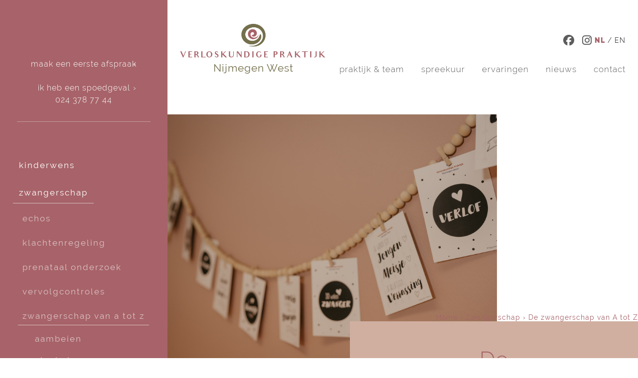

--- FILE ---
content_type: text/html; charset=UTF-8
request_url: https://www.verloskundigenijmegenwest.nl/zwangerschap/zwangerschap-van-a-tot-z
body_size: 5216
content:


<!DOCTYPE html PUBLIC "-//W3C//DTD XHTML 1.0 Transitional//EN" "http://www.w3.org/TR/xhtml1/DTD/xhtml1-transitional.dtd">
<html xmlns="http://www.w3.org/1999/xhtml">
<head>
<!-- Google tag (gtag.js) -->
<script async src="https://www.googletagmanager.com/gtag/js?id=G-CSFRETP9QE"></script>
<script>
  window.dataLayer = window.dataLayer || [];
  function gtag(){dataLayer.push(arguments);}
  gtag('js', new Date());

  gtag('config', 'G-CSFRETP9QE');
</script>
<meta charset="utf-8">

<!-- HTML Meta Tags -->
<meta name="google" content="notranslate">
<title>Verloskundige praktijk Nijmegen West - De zwangerschap van A tot Z</title>
<meta name="description" content="Als je zwanger bent, dan wil je weten waar je aan toe bent. Is deze klacht normaal? Kan ik er wat aan doen? Hoe zit het met voeding? En welke onderzoe">

<!-- Facebook Meta Tags -->
<meta property="og:url" content="https://verloskundigenijmegen.nl//zwangerschap/zwangerschap-van-a-tot-z">
<meta property="og:type" content="website">
<meta property="og:title" content="Verloskundige praktijk Nijmegen West - De zwangerschap van A tot Z">
<meta property="og:description" content="Als je zwanger bent, dan wil je weten waar je aan toe bent. Is deze klacht normaal? Kan ik er wat aan doen? Hoe zit het met voeding? En welke onderzoe">
<meta property="og:image" content="https://verloskundigenijmegen.nl//images/og_image.jpg?v3">

<!-- Twitter Meta Tags -->
<meta name="twitter:card" content="summary_large_image">
<meta property="twitter:domain" content="https://verloskundigenijmegen.nl/">
<meta property="twitter:url" content="https://verloskundigenijmegen.nl//zwangerschap/zwangerschap-van-a-tot-z">
<meta name="twitter:title" content="Verloskundige praktijk Nijmegen West - De zwangerschap van A tot Z">
<meta name="twitter:description" content="Als je zwanger bent, dan wil je weten waar je aan toe bent. Is deze klacht normaal? Kan ik er wat aan doen? Hoe zit het met voeding? En welke onderzoe">
<meta name="twitter:image" content="https://verloskundigenijmegen.nl//images/og_image.jpg?v3">

<link href="https://www.dafontfree.net/embed/YXVkcmV5LWJvbGQmZGF0YS84NC9hLzE2NTU4OC9BdWRyZXktQm9sZC5vdGY" rel="stylesheet" type="text/css"/>

<script src="https://code.jquery.com/jquery-3.6.1.min.js"></script>
<link rel="stylesheet" href="https://use.typekit.net/vti6jwy.css">
<!-- <link rel="stylesheet" type="text/css" href="//cdn.jsdelivr.net/npm/slick-carousel@1.8.1/slick/slick.css"/>
<script type="text/javascript" src="//cdn.jsdelivr.net/npm/slick-carousel@1.8.1/slick/slick.min.js"></script> -->
<script src="https://kit.fontawesome.com/4f2023acab.js" crossorigin="anonymous"></script>
<script src="/js/functions.js?v=8692256b75a36ffc08e55e3c6467a37c" type="text/javascript"></script>

<script src="https://kit.fontawesome.com/4f2023acab.js" crossorigin="anonymous"></script>

<!-- <link rel="stylesheet" type="text/css" href="/css/jquery.fancybox-1.3.4.css"> -->
<link href="/css/style.css?v=dd54e7d6964f5839be36a7c458831c16" rel="stylesheet" type="text/css">
<link href="/css/media.css?v=b155b0970e365cc641b2734d58dc7624" rel="stylesheet" type="text/css">
<meta name="viewport" content="width=device-width, initial-scale=1">


<link rel="apple-touch-icon" sizes="76x76" href="/apple-touch-icon.png">
<link rel="icon" type="image/png" sizes="32x32" href="/favicon-32x32.png">
<link rel="icon" type="image/png" sizes="16x16" href="/favicon-16x16.png">
<link rel="manifest" href="/site.webmanifest">
<link rel="mask-icon" href="/safari-pinned-tab.svg" color="#a76369">
<meta name="msapplication-TileColor" content="#da532c">
<meta name="theme-color" content="#ffffff">
</head>
<body class="preload preload-long home menu-links">	<div class="container">
		<div id="home-top">			<div class="left-menu darken">

				<div class="buttons">
					<a href="/jullie-eerste-afspraak-intake-tijdens-zwangerschap">
						Maak een eerste afspraak					</a>

					<a href="tel:024 378 77 44">
						Ik heb een spoedgeval <span>024 378 77 44</span>
					</a>
				</div>

				<nav id="extramenu">
					<div class="inner" style="--laag: 0;"><a class="" href="/kinderwens">Kinderwens</a><div class="outer close"><span>terug</span><a class="prev" href="/kinderwens">Kinderwens</a></div><a class="chosen" href="/zwangerschap">Zwangerschap</a><div class="outer"><span>terug</span><a class="prev" href="/zwangerschap">Zwangerschap</a><div class="inner" style="--laag: 1;"><a class="" href="/zwangerschap/echos">Echos</a><div class="outer close"><span>terug</span><a class="prev" href="/zwangerschap/echos">Echos</a></div><a class="" href="/zwangerschap/klachtenregeling">Klachtenregeling</a><div class="outer close"><span>terug</span><a class="prev" href="/zwangerschap/klachtenregeling">Klachtenregeling</a></div><a class="" href="/zwangerschap/prenataal-onderzoek">Prenataal onderzoek</a><div class="outer close"><span>terug</span><a class="prev" href="/zwangerschap/prenataal-onderzoek">Prenataal onderzoek</a><div class="inner" style="--laag: 2;"><a class="" href="/zwangerschap/prenataal-onderzoek/de-invasieve-onderzoeken">De invasieve onderzoeken</a><div class="outer close"><span>terug</span><a class="prev" href="/zwangerschap/prenataal-onderzoek/de-invasieve-onderzoeken">De invasieve onderzoeken</a></div><a class="" href="/zwangerschap/prenataal-onderzoek/nipt-test">Nipt test</a><div class="outer close"><span>terug</span><a class="prev" href="/zwangerschap/prenataal-onderzoek/nipt-test">Nipt test</a></div><a class="" href="/zwangerschap/prenataal-onderzoek/prenatale-diagnostiek">Prenatale diagnostiek</a><div class="outer close"><span>terug</span><a class="prev" href="/zwangerschap/prenataal-onderzoek/prenatale-diagnostiek">Prenatale diagnostiek</a></div><a class="" href="/zwangerschap/prenataal-onderzoek/screeningsecho">Screeningsecho</a><div class="outer close"><span>terug</span><a class="prev" href="/zwangerschap/prenataal-onderzoek/screeningsecho">Screeningsecho</a></div></div></div><a class="" href="/zwangerschap/vervolgcontroles">Vervolgcontroles</a><div class="outer close"><span>terug</span><a class="prev" href="/zwangerschap/vervolgcontroles">Vervolgcontroles</a></div><a class="chosen" href="/zwangerschap/zwangerschap-van-a-tot-z">Zwangerschap van a tot z</a><div class="outer"><span>terug</span><a class="prev" href="/zwangerschap/zwangerschap-van-a-tot-z">Zwangerschap van a tot z</a><div class="inner" style="--laag: 2;"><a class="" href="/zwangerschap/zwangerschap-van-a-tot-z/aambeien">Aambeien</a><div class="outer close"><span>terug</span><a class="prev" href="/zwangerschap/zwangerschap-van-a-tot-z/aambeien">Aambeien</a></div><a class="" href="/zwangerschap/zwangerschap-van-a-tot-z/alcohol">Alcohol</a><div class="outer close"><span>terug</span><a class="prev" href="/zwangerschap/zwangerschap-van-a-tot-z/alcohol">Alcohol</a></div><a class="" href="/zwangerschap/zwangerschap-van-a-tot-z/bandenpijn">Bandenpijn</a><div class="outer close"><span>terug</span><a class="prev" href="/zwangerschap/zwangerschap-van-a-tot-z/bandenpijn">Bandenpijn</a></div><a class="" href="/zwangerschap/zwangerschap-van-a-tot-z/blaasonsteking">Blaasonsteking</a><div class="outer close"><span>terug</span><a class="prev" href="/zwangerschap/zwangerschap-van-a-tot-z/blaasonsteking">Blaasonsteking</a></div><a class="" href="/zwangerschap/zwangerschap-van-a-tot-z/bloedverlies">Bloedverlies</a><div class="outer close"><span>terug</span><a class="prev" href="/zwangerschap/zwangerschap-van-a-tot-z/bloedverlies">Bloedverlies</a></div><a class="" href="/zwangerschap/zwangerschap-van-a-tot-z/borstvoeding">Borstvoeding</a><div class="outer close"><span>terug</span><a class="prev" href="/zwangerschap/zwangerschap-van-a-tot-z/borstvoeding">Borstvoeding</a></div><a class="" href="/zwangerschap/zwangerschap-van-a-tot-z/brandend-maagzuur">Brandend maagzuur</a><div class="outer close"><span>terug</span><a class="prev" href="/zwangerschap/zwangerschap-van-a-tot-z/brandend-maagzuur">Brandend maagzuur</a></div><a class="" href="/zwangerschap/zwangerschap-van-a-tot-z/carpaal-tunnel-syndroom">Carpaal tunnel syndroom</a><div class="outer close"><span>terug</span><a class="prev" href="/zwangerschap/zwangerschap-van-a-tot-z/carpaal-tunnel-syndroom">Carpaal tunnel syndroom</a></div><a class="" href="/zwangerschap/zwangerschap-van-a-tot-z/drugs">Drugs</a><div class="outer close"><span>terug</span><a class="prev" href="/zwangerschap/zwangerschap-van-a-tot-z/drugs">Drugs</a></div><a class="" href="/zwangerschap/zwangerschap-van-a-tot-z/eetadviezen">Eetadviezen</a><div class="outer close"><span>terug</span><a class="prev" href="/zwangerschap/zwangerschap-van-a-tot-z/eetadviezen">Eetadviezen</a></div><a class="" href="/zwangerschap/zwangerschap-van-a-tot-z/ehbo">Ehbo</a><div class="outer close"><span>terug</span><a class="prev" href="/zwangerschap/zwangerschap-van-a-tot-z/ehbo">Ehbo</a></div><a class="" href="/zwangerschap/zwangerschap-van-a-tot-z/foliumzuur">Foliumzuur</a><div class="outer close"><span>terug</span><a class="prev" href="/zwangerschap/zwangerschap-van-a-tot-z/foliumzuur">Foliumzuur</a></div><a class="" href="/zwangerschap/zwangerschap-van-a-tot-z/haargroei">Haargroei</a><div class="outer close"><span>terug</span><a class="prev" href="/zwangerschap/zwangerschap-van-a-tot-z/haargroei">Haargroei</a></div><a class="" href="/zwangerschap/zwangerschap-van-a-tot-z/harde-buiken">Harde buiken</a><div class="outer close"><span>terug</span><a class="prev" href="/zwangerschap/zwangerschap-van-a-tot-z/harde-buiken">Harde buiken</a></div><a class="" href="/zwangerschap/zwangerschap-van-a-tot-z/jeuk">Jeuk</a><div class="outer close"><span>terug</span><a class="prev" href="/zwangerschap/zwangerschap-van-a-tot-z/jeuk">Jeuk</a></div><a class="" href="/zwangerschap/zwangerschap-van-a-tot-z/koortslip">Koortslip</a><div class="outer close"><span>terug</span><a class="prev" href="/zwangerschap/zwangerschap-van-a-tot-z/koortslip">Koortslip</a></div><a class="" href="/zwangerschap/zwangerschap-van-a-tot-z/kraamzorg">Kraamzorg</a><div class="outer close"><span>terug</span><a class="prev" href="/zwangerschap/zwangerschap-van-a-tot-z/kraamzorg">Kraamzorg</a></div><a class="" href="/zwangerschap/zwangerschap-van-a-tot-z/lage-rugpijn">Lage rugpijn</a><div class="outer close"><span>terug</span><a class="prev" href="/zwangerschap/zwangerschap-van-a-tot-z/lage-rugpijn">Lage rugpijn</a></div><a class="" href="/zwangerschap/zwangerschap-van-a-tot-z/leefregels">Leefregels</a><div class="outer close"><span>terug</span><a class="prev" href="/zwangerschap/zwangerschap-van-a-tot-z/leefregels">Leefregels</a></div><a class="" href="/zwangerschap/zwangerschap-van-a-tot-z/minder-leven-voelen">Minder leven voelen</a><div class="outer close"><span>terug</span><a class="prev" href="/zwangerschap/zwangerschap-van-a-tot-z/minder-leven-voelen">Minder leven voelen</a></div><a class="" href="/zwangerschap/zwangerschap-van-a-tot-z/misselijkheid">Misselijkheid</a><div class="outer close"><span>terug</span><a class="prev" href="/zwangerschap/zwangerschap-van-a-tot-z/misselijkheid">Misselijkheid</a></div><a class="" href="/zwangerschap/zwangerschap-van-a-tot-z/moeder-voor-moeders">Moeder voor moeders</a><div class="outer close"><span>terug</span><a class="prev" href="/zwangerschap/zwangerschap-van-a-tot-z/moeder-voor-moeders">Moeder voor moeders</a></div><a class="" href="/zwangerschap/zwangerschap-van-a-tot-z/moeheid">Moeheid</a><div class="outer close"><span>terug</span><a class="prev" href="/zwangerschap/zwangerschap-van-a-tot-z/moeheid">Moeheid</a></div><a class="" href="/zwangerschap/zwangerschap-van-a-tot-z/roken">Roken</a><div class="outer close"><span>terug</span><a class="prev" href="/zwangerschap/zwangerschap-van-a-tot-z/roken">Roken</a></div><a class="" href="/zwangerschap/zwangerschap-van-a-tot-z/spataderen">Spataderen</a><div class="outer close"><span>terug</span><a class="prev" href="/zwangerschap/zwangerschap-van-a-tot-z/spataderen">Spataderen</a></div><a class="" href="/zwangerschap/zwangerschap-van-a-tot-z/spierkrampen">Spierkrampen</a><div class="outer close"><span>terug</span><a class="prev" href="/zwangerschap/zwangerschap-van-a-tot-z/spierkrampen">Spierkrampen</a></div><a class="" href="/zwangerschap/zwangerschap-van-a-tot-z/vaginale-infecties">Vaginale infecties</a><div class="outer close"><span>terug</span><a class="prev" href="/zwangerschap/zwangerschap-van-a-tot-z/vaginale-infecties">Vaginale infecties</a></div><a class="" href="/zwangerschap/zwangerschap-van-a-tot-z/verlof">Verlof</a><div class="outer close"><span>terug</span><a class="prev" href="/zwangerschap/zwangerschap-van-a-tot-z/verlof">Verlof</a></div><a class="" href="/zwangerschap/zwangerschap-van-a-tot-z/zorgplan">Zorgplan</a><div class="outer close"><span>terug</span><a class="prev" href="/zwangerschap/zwangerschap-van-a-tot-z/zorgplan">Zorgplan</a></div><a class="" href="/zwangerschap/zwangerschap-van-a-tot-z/zwangerschapsverklaring">Zwangerschapsverklaring</a><div class="outer close"><span>terug</span><a class="prev" href="/zwangerschap/zwangerschap-van-a-tot-z/zwangerschapsverklaring">Zwangerschapsverklaring</a></div><a class="" href="/zwangerschap/zwangerschap-van-a-tot-z/als-de-roze-wolk-er-niet-is">Als de roze wolk er niet is</a><div class="outer close"><span>terug</span><a class="prev" href="/zwangerschap/zwangerschap-van-a-tot-z/als-de-roze-wolk-er-niet-is">Als de roze wolk er niet is</a></div><a class="" href="/zwangerschap/zwangerschap-van-a-tot-z/ramadan">Ramadan</a><div class="outer close"><span>terug</span><a class="prev" href="/zwangerschap/zwangerschap-van-a-tot-z/ramadan">Ramadan</a></div><a class="" href="/zwangerschap/zwangerschap-van-a-tot-z/ouderschapsverlof">Ouderschapsverlof</a><div class="outer close"><span>terug</span><a class="prev" href="/zwangerschap/zwangerschap-van-a-tot-z/ouderschapsverlof">Ouderschapsverlof</a></div><a class="" href="/zwangerschap/zwangerschap-van-a-tot-z/achternaam-">Achternaam </a><div class="outer close"><span>terug</span><a class="prev" href="/zwangerschap/zwangerschap-van-a-tot-z/achternaam-">Achternaam </a></div><a class="" href="/zwangerschap/zwangerschap-van-a-tot-z/vergoeding">Vergoeding</a><div class="outer close"><span>terug</span><a class="prev" href="/zwangerschap/zwangerschap-van-a-tot-z/vergoeding">Vergoeding</a></div></div></div><a class="" href="/zwangerschap/niet-verschijnen-op-een-afspraak">Niet verschijnen op een afspraak</a><div class="outer close"><span>terug</span><a class="prev" href="/zwangerschap/niet-verschijnen-op-een-afspraak">Niet verschijnen op een afspraak</a></div></div></div><a class="" href="/bevalling">Bevalling</a><div class="outer close"><span>terug</span><a class="prev" href="/bevalling">Bevalling</a><div class="inner" style="--laag: 1;"><a class="" href="/bevalling/als-de-bevalling-begint">Als de bevalling begint</a><div class="outer close"><span>terug</span><a class="prev" href="/bevalling/als-de-bevalling-begint">Als de bevalling begint</a></div><a class="" href="/bevalling/pijnstilling-tijdens-bevalling">Pijnstilling tijdens bevalling</a><div class="outer close"><span>terug</span><a class="prev" href="/bevalling/pijnstilling-tijdens-bevalling">Pijnstilling tijdens bevalling</a></div><a class="" href="/bevalling/waar-vindt-de-bevalling-plaats">Waar vindt de bevalling plaats</a><div class="outer close"><span>terug</span><a class="prev" href="/bevalling/waar-vindt-de-bevalling-plaats">Waar vindt de bevalling plaats</a></div><a class="" href="/bevalling/wanneer-bel-je-ons">Wanneer bel je ons</a><div class="outer close"><span>terug</span><a class="prev" href="/bevalling/wanneer-bel-je-ons">Wanneer bel je ons</a></div><a class="" href="/bevalling/de-voorbereiding">De voorbereiding</a><div class="outer close"><span>terug</span><a class="prev" href="/bevalling/de-voorbereiding">De voorbereiding</a></div></div></div><a class="" href="/kraamtijd">Kraamtijd</a><div class="outer close"><span>terug</span><a class="prev" href="/kraamtijd">Kraamtijd</a></div><a class="" href="/anticonceptie">Anticonceptie</a><div class="outer close"><span>terug</span><a class="prev" href="/anticonceptie">Anticonceptie</a><div class="inner" style="--laag: 1;"><a class="" href="/anticonceptie/anticonceptiepil">Anticonceptiepil</a><div class="outer close"><span>terug</span><a class="prev" href="/anticonceptie/anticonceptiepil">Anticonceptiepil</a></div><a class="" href="/anticonceptie/minipil">Minipil</a><div class="outer close"><span>terug</span><a class="prev" href="/anticonceptie/minipil">Minipil</a></div><a class="" href="/anticonceptie/anticonceptiepleister">Anticonceptiepleister</a><div class="outer close"><span>terug</span><a class="prev" href="/anticonceptie/anticonceptiepleister">Anticonceptiepleister</a></div><a class="" href="/anticonceptie/anticonceptiering">Anticonceptiering</a><div class="outer close"><span>terug</span><a class="prev" href="/anticonceptie/anticonceptiering">Anticonceptiering</a></div><a class="" href="/anticonceptie/anticonceptiestaafje">Anticonceptiestaafje</a><div class="outer close"><span>terug</span><a class="prev" href="/anticonceptie/anticonceptiestaafje">Anticonceptiestaafje</a></div><a class="" href="/anticonceptie/condooms">Condooms</a><div class="outer close"><span>terug</span><a class="prev" href="/anticonceptie/condooms">Condooms</a></div><a class="" href="/anticonceptie/hormoonspiraaltje">Hormoonspiraaltje</a><div class="outer close"><span>terug</span><a class="prev" href="/anticonceptie/hormoonspiraaltje">Hormoonspiraaltje</a></div><a class="" href="/anticonceptie/koperspiraaltje">Koperspiraaltje</a><div class="outer close"><span>terug</span><a class="prev" href="/anticonceptie/koperspiraaltje">Koperspiraaltje</a></div><a class="" href="/anticonceptie/sterilisatie">Sterilisatie</a><div class="outer close"><span>terug</span><a class="prev" href="/anticonceptie/sterilisatie">Sterilisatie</a></div></div></div><a class="" href="/ervaringen">Ervaringen</a><div class="outer close"><span>terug</span><a class="prev" href="/ervaringen">Ervaringen</a></div></div> 
				</nav>

			</div>

			<div id="home-top-sec">

				<div id="header-placeholder">
					<header>	
						<div class="space-between">
							<a href="/" class="logo">
								<img src="https://verloskundigenijmegen.nl//images/logo-symbol.png" alt="Logo Verloskundige praktijk Nijmegen West">								<div class="name">
									<div>Verloskundige Praktijk</div>
									<div>Nijmegen West</div>
								</div>
							</a>
							<div>
								<div class="top flex-end">
									 <div id="lang-options" class="lang-options">
										<span data-lang="0" class="chosen">NL</span> / <span data-lang="1" class="">EN</span>									</div> 
									<div class="socials">
										<a target="_blank" href="https://www.facebook.com/Verloskundige-praktijk-Nijmegen-West-341460245888378/">
										    <i class="fa fa-facebook-official" aria-hidden="true"></i>
									    </a>
									    <a target="_blank" href="https://www.instagram.com/verloskundigenijmegenwest/">
										    <i class="fa fa-instagram" aria-hidden="true"></i>
									    </a>
									</div>
									<div id="hamburger" onclick="$('body').toggleClass('menu-open').addClass('headerSmall');">MENU</div>
								</div>
								<div class="bottom">
									<nav id="mainmenu">
										<div class="dropdown"><span onclick="toggleMenuItem(this);">Diensten</span><div class="dropdown-content"><div class="inner" style="--laag: 0;"><a class="" href="/kinderwens">Kinderwens</a><div class="outer close"><span>terug</span><a class="prev" href="/kinderwens">Kinderwens</a></div><a class="chosen" href="/zwangerschap">Zwangerschap</a><div class="outer"><span>terug</span><a class="prev" href="/zwangerschap">Zwangerschap</a><div class="inner" style="--laag: 1;"><a class="" href="/zwangerschap/echos">Echos</a><div class="outer close"><span>terug</span><a class="prev" href="/zwangerschap/echos">Echos</a></div><a class="" href="/zwangerschap/klachtenregeling">Klachtenregeling</a><div class="outer close"><span>terug</span><a class="prev" href="/zwangerschap/klachtenregeling">Klachtenregeling</a></div><a class="" href="/zwangerschap/prenataal-onderzoek">Prenataal onderzoek</a><div class="outer close"><span>terug</span><a class="prev" href="/zwangerschap/prenataal-onderzoek">Prenataal onderzoek</a><div class="inner" style="--laag: 2;"><a class="" href="/zwangerschap/prenataal-onderzoek/de-invasieve-onderzoeken">De invasieve onderzoeken</a><div class="outer close"><span>terug</span><a class="prev" href="/zwangerschap/prenataal-onderzoek/de-invasieve-onderzoeken">De invasieve onderzoeken</a></div><a class="" href="/zwangerschap/prenataal-onderzoek/nipt-test">Nipt test</a><div class="outer close"><span>terug</span><a class="prev" href="/zwangerschap/prenataal-onderzoek/nipt-test">Nipt test</a></div><a class="" href="/zwangerschap/prenataal-onderzoek/prenatale-diagnostiek">Prenatale diagnostiek</a><div class="outer close"><span>terug</span><a class="prev" href="/zwangerschap/prenataal-onderzoek/prenatale-diagnostiek">Prenatale diagnostiek</a></div><a class="" href="/zwangerschap/prenataal-onderzoek/screeningsecho">Screeningsecho</a><div class="outer close"><span>terug</span><a class="prev" href="/zwangerschap/prenataal-onderzoek/screeningsecho">Screeningsecho</a></div></div></div><a class="" href="/zwangerschap/vervolgcontroles">Vervolgcontroles</a><div class="outer close"><span>terug</span><a class="prev" href="/zwangerschap/vervolgcontroles">Vervolgcontroles</a></div><a class="chosen" href="/zwangerschap/zwangerschap-van-a-tot-z">Zwangerschap van a tot z</a><div class="outer"><span>terug</span><a class="prev" href="/zwangerschap/zwangerschap-van-a-tot-z">Zwangerschap van a tot z</a><div class="inner" style="--laag: 2;"><a class="" href="/zwangerschap/zwangerschap-van-a-tot-z/aambeien">Aambeien</a><div class="outer close"><span>terug</span><a class="prev" href="/zwangerschap/zwangerschap-van-a-tot-z/aambeien">Aambeien</a></div><a class="" href="/zwangerschap/zwangerschap-van-a-tot-z/alcohol">Alcohol</a><div class="outer close"><span>terug</span><a class="prev" href="/zwangerschap/zwangerschap-van-a-tot-z/alcohol">Alcohol</a></div><a class="" href="/zwangerschap/zwangerschap-van-a-tot-z/bandenpijn">Bandenpijn</a><div class="outer close"><span>terug</span><a class="prev" href="/zwangerschap/zwangerschap-van-a-tot-z/bandenpijn">Bandenpijn</a></div><a class="" href="/zwangerschap/zwangerschap-van-a-tot-z/blaasonsteking">Blaasonsteking</a><div class="outer close"><span>terug</span><a class="prev" href="/zwangerschap/zwangerschap-van-a-tot-z/blaasonsteking">Blaasonsteking</a></div><a class="" href="/zwangerschap/zwangerschap-van-a-tot-z/bloedverlies">Bloedverlies</a><div class="outer close"><span>terug</span><a class="prev" href="/zwangerschap/zwangerschap-van-a-tot-z/bloedverlies">Bloedverlies</a></div><a class="" href="/zwangerschap/zwangerschap-van-a-tot-z/borstvoeding">Borstvoeding</a><div class="outer close"><span>terug</span><a class="prev" href="/zwangerschap/zwangerschap-van-a-tot-z/borstvoeding">Borstvoeding</a></div><a class="" href="/zwangerschap/zwangerschap-van-a-tot-z/brandend-maagzuur">Brandend maagzuur</a><div class="outer close"><span>terug</span><a class="prev" href="/zwangerschap/zwangerschap-van-a-tot-z/brandend-maagzuur">Brandend maagzuur</a></div><a class="" href="/zwangerschap/zwangerschap-van-a-tot-z/carpaal-tunnel-syndroom">Carpaal tunnel syndroom</a><div class="outer close"><span>terug</span><a class="prev" href="/zwangerschap/zwangerschap-van-a-tot-z/carpaal-tunnel-syndroom">Carpaal tunnel syndroom</a></div><a class="" href="/zwangerschap/zwangerschap-van-a-tot-z/drugs">Drugs</a><div class="outer close"><span>terug</span><a class="prev" href="/zwangerschap/zwangerschap-van-a-tot-z/drugs">Drugs</a></div><a class="" href="/zwangerschap/zwangerschap-van-a-tot-z/eetadviezen">Eetadviezen</a><div class="outer close"><span>terug</span><a class="prev" href="/zwangerschap/zwangerschap-van-a-tot-z/eetadviezen">Eetadviezen</a></div><a class="" href="/zwangerschap/zwangerschap-van-a-tot-z/ehbo">Ehbo</a><div class="outer close"><span>terug</span><a class="prev" href="/zwangerschap/zwangerschap-van-a-tot-z/ehbo">Ehbo</a></div><a class="" href="/zwangerschap/zwangerschap-van-a-tot-z/foliumzuur">Foliumzuur</a><div class="outer close"><span>terug</span><a class="prev" href="/zwangerschap/zwangerschap-van-a-tot-z/foliumzuur">Foliumzuur</a></div><a class="" href="/zwangerschap/zwangerschap-van-a-tot-z/haargroei">Haargroei</a><div class="outer close"><span>terug</span><a class="prev" href="/zwangerschap/zwangerschap-van-a-tot-z/haargroei">Haargroei</a></div><a class="" href="/zwangerschap/zwangerschap-van-a-tot-z/harde-buiken">Harde buiken</a><div class="outer close"><span>terug</span><a class="prev" href="/zwangerschap/zwangerschap-van-a-tot-z/harde-buiken">Harde buiken</a></div><a class="" href="/zwangerschap/zwangerschap-van-a-tot-z/jeuk">Jeuk</a><div class="outer close"><span>terug</span><a class="prev" href="/zwangerschap/zwangerschap-van-a-tot-z/jeuk">Jeuk</a></div><a class="" href="/zwangerschap/zwangerschap-van-a-tot-z/koortslip">Koortslip</a><div class="outer close"><span>terug</span><a class="prev" href="/zwangerschap/zwangerschap-van-a-tot-z/koortslip">Koortslip</a></div><a class="" href="/zwangerschap/zwangerschap-van-a-tot-z/kraamzorg">Kraamzorg</a><div class="outer close"><span>terug</span><a class="prev" href="/zwangerschap/zwangerschap-van-a-tot-z/kraamzorg">Kraamzorg</a></div><a class="" href="/zwangerschap/zwangerschap-van-a-tot-z/lage-rugpijn">Lage rugpijn</a><div class="outer close"><span>terug</span><a class="prev" href="/zwangerschap/zwangerschap-van-a-tot-z/lage-rugpijn">Lage rugpijn</a></div><a class="" href="/zwangerschap/zwangerschap-van-a-tot-z/leefregels">Leefregels</a><div class="outer close"><span>terug</span><a class="prev" href="/zwangerschap/zwangerschap-van-a-tot-z/leefregels">Leefregels</a></div><a class="" href="/zwangerschap/zwangerschap-van-a-tot-z/minder-leven-voelen">Minder leven voelen</a><div class="outer close"><span>terug</span><a class="prev" href="/zwangerschap/zwangerschap-van-a-tot-z/minder-leven-voelen">Minder leven voelen</a></div><a class="" href="/zwangerschap/zwangerschap-van-a-tot-z/misselijkheid">Misselijkheid</a><div class="outer close"><span>terug</span><a class="prev" href="/zwangerschap/zwangerschap-van-a-tot-z/misselijkheid">Misselijkheid</a></div><a class="" href="/zwangerschap/zwangerschap-van-a-tot-z/moeder-voor-moeders">Moeder voor moeders</a><div class="outer close"><span>terug</span><a class="prev" href="/zwangerschap/zwangerschap-van-a-tot-z/moeder-voor-moeders">Moeder voor moeders</a></div><a class="" href="/zwangerschap/zwangerschap-van-a-tot-z/moeheid">Moeheid</a><div class="outer close"><span>terug</span><a class="prev" href="/zwangerschap/zwangerschap-van-a-tot-z/moeheid">Moeheid</a></div><a class="" href="/zwangerschap/zwangerschap-van-a-tot-z/roken">Roken</a><div class="outer close"><span>terug</span><a class="prev" href="/zwangerschap/zwangerschap-van-a-tot-z/roken">Roken</a></div><a class="" href="/zwangerschap/zwangerschap-van-a-tot-z/spataderen">Spataderen</a><div class="outer close"><span>terug</span><a class="prev" href="/zwangerschap/zwangerschap-van-a-tot-z/spataderen">Spataderen</a></div><a class="" href="/zwangerschap/zwangerschap-van-a-tot-z/spierkrampen">Spierkrampen</a><div class="outer close"><span>terug</span><a class="prev" href="/zwangerschap/zwangerschap-van-a-tot-z/spierkrampen">Spierkrampen</a></div><a class="" href="/zwangerschap/zwangerschap-van-a-tot-z/vaginale-infecties">Vaginale infecties</a><div class="outer close"><span>terug</span><a class="prev" href="/zwangerschap/zwangerschap-van-a-tot-z/vaginale-infecties">Vaginale infecties</a></div><a class="" href="/zwangerschap/zwangerschap-van-a-tot-z/verlof">Verlof</a><div class="outer close"><span>terug</span><a class="prev" href="/zwangerschap/zwangerschap-van-a-tot-z/verlof">Verlof</a></div><a class="" href="/zwangerschap/zwangerschap-van-a-tot-z/zorgplan">Zorgplan</a><div class="outer close"><span>terug</span><a class="prev" href="/zwangerschap/zwangerschap-van-a-tot-z/zorgplan">Zorgplan</a></div><a class="" href="/zwangerschap/zwangerschap-van-a-tot-z/zwangerschapsverklaring">Zwangerschapsverklaring</a><div class="outer close"><span>terug</span><a class="prev" href="/zwangerschap/zwangerschap-van-a-tot-z/zwangerschapsverklaring">Zwangerschapsverklaring</a></div><a class="" href="/zwangerschap/zwangerschap-van-a-tot-z/als-de-roze-wolk-er-niet-is">Als de roze wolk er niet is</a><div class="outer close"><span>terug</span><a class="prev" href="/zwangerschap/zwangerschap-van-a-tot-z/als-de-roze-wolk-er-niet-is">Als de roze wolk er niet is</a></div><a class="" href="/zwangerschap/zwangerschap-van-a-tot-z/ramadan">Ramadan</a><div class="outer close"><span>terug</span><a class="prev" href="/zwangerschap/zwangerschap-van-a-tot-z/ramadan">Ramadan</a></div><a class="" href="/zwangerschap/zwangerschap-van-a-tot-z/ouderschapsverlof">Ouderschapsverlof</a><div class="outer close"><span>terug</span><a class="prev" href="/zwangerschap/zwangerschap-van-a-tot-z/ouderschapsverlof">Ouderschapsverlof</a></div><a class="" href="/zwangerschap/zwangerschap-van-a-tot-z/achternaam-">Achternaam </a><div class="outer close"><span>terug</span><a class="prev" href="/zwangerschap/zwangerschap-van-a-tot-z/achternaam-">Achternaam </a></div><a class="" href="/zwangerschap/zwangerschap-van-a-tot-z/vergoeding">Vergoeding</a><div class="outer close"><span>terug</span><a class="prev" href="/zwangerschap/zwangerschap-van-a-tot-z/vergoeding">Vergoeding</a></div></div></div><a class="" href="/zwangerschap/niet-verschijnen-op-een-afspraak">Niet verschijnen op een afspraak</a><div class="outer close"><span>terug</span><a class="prev" href="/zwangerschap/niet-verschijnen-op-een-afspraak">Niet verschijnen op een afspraak</a></div></div></div><a class="" href="/bevalling">Bevalling</a><div class="outer close"><span>terug</span><a class="prev" href="/bevalling">Bevalling</a><div class="inner" style="--laag: 1;"><a class="" href="/bevalling/als-de-bevalling-begint">Als de bevalling begint</a><div class="outer close"><span>terug</span><a class="prev" href="/bevalling/als-de-bevalling-begint">Als de bevalling begint</a></div><a class="" href="/bevalling/pijnstilling-tijdens-bevalling">Pijnstilling tijdens bevalling</a><div class="outer close"><span>terug</span><a class="prev" href="/bevalling/pijnstilling-tijdens-bevalling">Pijnstilling tijdens bevalling</a></div><a class="" href="/bevalling/waar-vindt-de-bevalling-plaats">Waar vindt de bevalling plaats</a><div class="outer close"><span>terug</span><a class="prev" href="/bevalling/waar-vindt-de-bevalling-plaats">Waar vindt de bevalling plaats</a></div><a class="" href="/bevalling/wanneer-bel-je-ons">Wanneer bel je ons</a><div class="outer close"><span>terug</span><a class="prev" href="/bevalling/wanneer-bel-je-ons">Wanneer bel je ons</a></div><a class="" href="/bevalling/de-voorbereiding">De voorbereiding</a><div class="outer close"><span>terug</span><a class="prev" href="/bevalling/de-voorbereiding">De voorbereiding</a></div></div></div><a class="" href="/kraamtijd">Kraamtijd</a><div class="outer close"><span>terug</span><a class="prev" href="/kraamtijd">Kraamtijd</a></div><a class="" href="/anticonceptie">Anticonceptie</a><div class="outer close"><span>terug</span><a class="prev" href="/anticonceptie">Anticonceptie</a><div class="inner" style="--laag: 1;"><a class="" href="/anticonceptie/anticonceptiepil">Anticonceptiepil</a><div class="outer close"><span>terug</span><a class="prev" href="/anticonceptie/anticonceptiepil">Anticonceptiepil</a></div><a class="" href="/anticonceptie/minipil">Minipil</a><div class="outer close"><span>terug</span><a class="prev" href="/anticonceptie/minipil">Minipil</a></div><a class="" href="/anticonceptie/anticonceptiepleister">Anticonceptiepleister</a><div class="outer close"><span>terug</span><a class="prev" href="/anticonceptie/anticonceptiepleister">Anticonceptiepleister</a></div><a class="" href="/anticonceptie/anticonceptiering">Anticonceptiering</a><div class="outer close"><span>terug</span><a class="prev" href="/anticonceptie/anticonceptiering">Anticonceptiering</a></div><a class="" href="/anticonceptie/anticonceptiestaafje">Anticonceptiestaafje</a><div class="outer close"><span>terug</span><a class="prev" href="/anticonceptie/anticonceptiestaafje">Anticonceptiestaafje</a></div><a class="" href="/anticonceptie/condooms">Condooms</a><div class="outer close"><span>terug</span><a class="prev" href="/anticonceptie/condooms">Condooms</a></div><a class="" href="/anticonceptie/hormoonspiraaltje">Hormoonspiraaltje</a><div class="outer close"><span>terug</span><a class="prev" href="/anticonceptie/hormoonspiraaltje">Hormoonspiraaltje</a></div><a class="" href="/anticonceptie/koperspiraaltje">Koperspiraaltje</a><div class="outer close"><span>terug</span><a class="prev" href="/anticonceptie/koperspiraaltje">Koperspiraaltje</a></div><a class="" href="/anticonceptie/sterilisatie">Sterilisatie</a><div class="outer close"><span>terug</span><a class="prev" href="/anticonceptie/sterilisatie">Sterilisatie</a></div></div></div><a class="" href="/ervaringen">Ervaringen</a><div class="outer close"><span>terug</span><a class="prev" href="/ervaringen">Ervaringen</a></div></div></div></div><a class="" href="/het-verloskundig-team-van-nijmegen">praktijk & team</a><a class="" href="/spreekuur">spreekuur</a><a class="" href="/ervaringen">ervaringen</a><a class="" href="/nieuws">nieuws</a><a class="" href="/contact">contact</a> 
									</nav>
								</div>
							</div>
					</header>
				</div>
<div id="home-top-down"><div class="home-img">
				<img class="fly-in" src="/media-archive/albums/325/418_pop.jpg" />
			</div><div class="cmscnts"><div class="breadcrumbs"><a href="/">Home</a><span>›</span><a href="/zwangerschap">Zwangerschap</a><span>›</span><a href="/zwangerschap/zwangerschap-van-a-tot-z">De zwangerschap van A tot Z</a></div><div class="cms-grid"><div class="padding-v"><div class="center fly-in fly-in-right"><div class="text-block"><h1 class="slogan">De zwangerschap van A tot Z</h1><p>Als je zwanger bent, dan wil je weten waar je aan toe bent. Is deze klacht normaal? Kan ik er wat aan doen? Hoe zit het met voeding? En welke onderzoeken zijn er in een zwangerschap allemaal mogelijk? Dit soort vragen en nog veel meer willen we op deze pagina beantwoorden.</p>

<p>Allereerst verwijzen we graag naar de folder&nbsp;<a href="https://www.pns.nl/sites/default/files/2022-04/21407154_013502_Brochure%20Zwanger%21_TG__april2022%20%28def%29.pdf" target="_blank">&#39;Zwanger&#39;</a>&nbsp;van onze beroepsvereniging waarin belangrijke informatie en adviezen staan omtrent de zwangerschap vanaf het prille begin tot aan de bevalling. Deze folder hebben jullie bij aanmelding per email ontvangen. Ook is de folder te lezen in het&nbsp;<a href="https://www.pns.nl/sites/default/files/2021-10/Pregnant%21%20%28aug%202021%29_0.pdf" target="_blank">Engels</a></p>

<p>Daarnaast is de website&nbsp;<a href="http://deverloskundige.nl/" target="_blank">deverloskundige.nl</a>&nbsp;een betrouwbare en deskundige site vanuit onze beroepsvereniging waar veel informatie te vinden is over zwanger worden, zwanger zijn, bevalling en de kraamperiode.</p>
</div></div></div><div class="padding-v"><div class="center fly-in fly-in-right"><div class="text-block"><h2>&nbsp;</h2>

<ul>
</ul>
</div></div></div></div></div><div class="inline-menu"><h3>Lees verder in dit hoofdstuk</h3><nav><a href="/zwangerschap/zwangerschap-van-a-tot-z/aambeien">Aambeien</a><a href="/zwangerschap/zwangerschap-van-a-tot-z/alcohol">Alcohol</a><a href="/zwangerschap/zwangerschap-van-a-tot-z/bandenpijn">Bandenpijn</a><a href="/zwangerschap/zwangerschap-van-a-tot-z/blaasonsteking">Blaasontsteking</a><a href="/zwangerschap/zwangerschap-van-a-tot-z/bloedverlies">Bloedverlies</a><a href="/zwangerschap/zwangerschap-van-a-tot-z/borstvoeding">Borstvoeding</a><a href="/zwangerschap/zwangerschap-van-a-tot-z/brandend-maagzuur">Brandend maagzuur</a><a href="/zwangerschap/zwangerschap-van-a-tot-z/carpaal-tunnel-syndroom">Carpaal tunnel syndroom</a><a href="/zwangerschap/zwangerschap-van-a-tot-z/drugs">Drugs</a><a href="/zwangerschap/zwangerschap-van-a-tot-z/eetadviezen">Eetadviezen</a><a href="/zwangerschap/zwangerschap-van-a-tot-z/ehbo">EHBO</a><a href="/zwangerschap/zwangerschap-van-a-tot-z/foliumzuur">Foliumzuur</a><a href="/zwangerschap/zwangerschap-van-a-tot-z/haargroei">Haargroei</a><a href="/zwangerschap/zwangerschap-van-a-tot-z/harde-buiken">Harde buiken</a><a href="/zwangerschap/zwangerschap-van-a-tot-z/jeuk">Jeuk</a><a href="/zwangerschap/zwangerschap-van-a-tot-z/koortslip">Koortslip</a><a href="/zwangerschap/zwangerschap-van-a-tot-z/kraamzorg">Kraamzorg</a><a href="/zwangerschap/zwangerschap-van-a-tot-z/lage-rugpijn">Lage rugpijn</a><a href="/zwangerschap/zwangerschap-van-a-tot-z/leefregels">Leefregels</a><a href="/zwangerschap/zwangerschap-van-a-tot-z/minder-leven-voelen">Minder leven voelen</a><a href="/zwangerschap/zwangerschap-van-a-tot-z/misselijkheid">Misselijkheid</a><a href="/zwangerschap/zwangerschap-van-a-tot-z/moeder-voor-moeders">Moeder voor moeders</a><a href="/zwangerschap/zwangerschap-van-a-tot-z/moeheid">Moeheid</a><a href="/zwangerschap/zwangerschap-van-a-tot-z/roken">Roken</a><a href="/zwangerschap/zwangerschap-van-a-tot-z/spataderen">Spataderen</a><a href="/zwangerschap/zwangerschap-van-a-tot-z/spierkrampen">Spierkrampen</a><a href="/zwangerschap/zwangerschap-van-a-tot-z/vaginale-infecties">Vaginale infecties</a><a href="/zwangerschap/zwangerschap-van-a-tot-z/verlof">Verlof</a><a href="/zwangerschap/zwangerschap-van-a-tot-z/zorgplan">Zorgplan</a><a href="/zwangerschap/zwangerschap-van-a-tot-z/zwangerschapsverklaring">Zwangerschaps-verklaring</a><a href="/zwangerschap/zwangerschap-van-a-tot-z/als-de-roze-wolk-er-niet-is">als de roze wolk er niet is...</a><a href="/zwangerschap/zwangerschap-van-a-tot-z/ramadan">Ramadan</a><a href="/zwangerschap/zwangerschap-van-a-tot-z/ouderschapsverlof">Ouderschaps-verlof</a><a href="/zwangerschap/zwangerschap-van-a-tot-z/achternaam-">Welke achternaam kan ik voor mijn kind kiezen?</a><a href="/zwangerschap/zwangerschap-van-a-tot-z/vergoeding">Vergoeding zorgverzekeraar</a></nav></div>

</div>			
		</div>
	</div>
	</div>
<main class="container"></main><footer class="padding-xl">
	<div class="container space-between">
		<div>
			<a href="/" class="logo">
				<img src="https://verloskundigenijmegen.nl//images/logo-symbol.png" alt="Logo Verloskundige praktijk Nijmegen West">				<div class="name">
					<div>Verloskundige Praktijk</div>
					<div>Nijmegen West</div>

				</div>
			</a>

			<div class="socials">
				<a target="_blank" href="https://www.facebook.com/Verloskundige-praktijk-Nijmegen-West-341460245888378/">
				    <i class="fa fa-facebook-official" aria-hidden="true"></i>
			    </a>
			    <a target="_blank" href="https://www.instagram.com/verloskundigenijmegenwest/">
				    <i class="fa fa-instagram" aria-hidden="true"></i>
			    </a>
			</div>
			<div>Horstacker 1644</div>
			<div>6546 EX Nijmegen			</div>
			<div><a href="mailto:info@verloskundigenijmegen.nl">info@verloskundigenijmegen.nl</a></div>
		</div>
		<div>
			
			<a class="btn" href="tel:024 378 77 44">
				024 378 77 44			</a>
			<a class="btn" href="/jullie-eerste-afspraak-intake-tijdens-zwangerschap">
				Maak een eerste afspraak			</a>
		</div>
		<nav>
			<div class="inner" style="--laag: 0;"><a class="" href="/kinderwens">Kinderwens</a><div class="outer close"><span>terug</span><a class="prev" href="/kinderwens">Kinderwens</a></div><a class="chosen" href="/zwangerschap">Zwangerschap</a><div class="outer"><span>terug</span><a class="prev" href="/zwangerschap">Zwangerschap</a><div class="inner" style="--laag: 1;"><a class="" href="/zwangerschap/echos">Echos</a><div class="outer close"><span>terug</span><a class="prev" href="/zwangerschap/echos">Echos</a></div><a class="" href="/zwangerschap/klachtenregeling">Klachtenregeling</a><div class="outer close"><span>terug</span><a class="prev" href="/zwangerschap/klachtenregeling">Klachtenregeling</a></div><a class="" href="/zwangerschap/prenataal-onderzoek">Prenataal onderzoek</a><div class="outer close"><span>terug</span><a class="prev" href="/zwangerschap/prenataal-onderzoek">Prenataal onderzoek</a><div class="inner" style="--laag: 2;"><a class="" href="/zwangerschap/prenataal-onderzoek/de-invasieve-onderzoeken">De invasieve onderzoeken</a><div class="outer close"><span>terug</span><a class="prev" href="/zwangerschap/prenataal-onderzoek/de-invasieve-onderzoeken">De invasieve onderzoeken</a></div><a class="" href="/zwangerschap/prenataal-onderzoek/nipt-test">Nipt test</a><div class="outer close"><span>terug</span><a class="prev" href="/zwangerschap/prenataal-onderzoek/nipt-test">Nipt test</a></div><a class="" href="/zwangerschap/prenataal-onderzoek/prenatale-diagnostiek">Prenatale diagnostiek</a><div class="outer close"><span>terug</span><a class="prev" href="/zwangerschap/prenataal-onderzoek/prenatale-diagnostiek">Prenatale diagnostiek</a></div><a class="" href="/zwangerschap/prenataal-onderzoek/screeningsecho">Screeningsecho</a><div class="outer close"><span>terug</span><a class="prev" href="/zwangerschap/prenataal-onderzoek/screeningsecho">Screeningsecho</a></div></div></div><a class="" href="/zwangerschap/vervolgcontroles">Vervolgcontroles</a><div class="outer close"><span>terug</span><a class="prev" href="/zwangerschap/vervolgcontroles">Vervolgcontroles</a></div><a class="chosen" href="/zwangerschap/zwangerschap-van-a-tot-z">Zwangerschap van a tot z</a><div class="outer"><span>terug</span><a class="prev" href="/zwangerschap/zwangerschap-van-a-tot-z">Zwangerschap van a tot z</a><div class="inner" style="--laag: 2;"><a class="" href="/zwangerschap/zwangerschap-van-a-tot-z/aambeien">Aambeien</a><div class="outer close"><span>terug</span><a class="prev" href="/zwangerschap/zwangerschap-van-a-tot-z/aambeien">Aambeien</a></div><a class="" href="/zwangerschap/zwangerschap-van-a-tot-z/alcohol">Alcohol</a><div class="outer close"><span>terug</span><a class="prev" href="/zwangerschap/zwangerschap-van-a-tot-z/alcohol">Alcohol</a></div><a class="" href="/zwangerschap/zwangerschap-van-a-tot-z/bandenpijn">Bandenpijn</a><div class="outer close"><span>terug</span><a class="prev" href="/zwangerschap/zwangerschap-van-a-tot-z/bandenpijn">Bandenpijn</a></div><a class="" href="/zwangerschap/zwangerschap-van-a-tot-z/blaasonsteking">Blaasonsteking</a><div class="outer close"><span>terug</span><a class="prev" href="/zwangerschap/zwangerschap-van-a-tot-z/blaasonsteking">Blaasonsteking</a></div><a class="" href="/zwangerschap/zwangerschap-van-a-tot-z/bloedverlies">Bloedverlies</a><div class="outer close"><span>terug</span><a class="prev" href="/zwangerschap/zwangerschap-van-a-tot-z/bloedverlies">Bloedverlies</a></div><a class="" href="/zwangerschap/zwangerschap-van-a-tot-z/borstvoeding">Borstvoeding</a><div class="outer close"><span>terug</span><a class="prev" href="/zwangerschap/zwangerschap-van-a-tot-z/borstvoeding">Borstvoeding</a></div><a class="" href="/zwangerschap/zwangerschap-van-a-tot-z/brandend-maagzuur">Brandend maagzuur</a><div class="outer close"><span>terug</span><a class="prev" href="/zwangerschap/zwangerschap-van-a-tot-z/brandend-maagzuur">Brandend maagzuur</a></div><a class="" href="/zwangerschap/zwangerschap-van-a-tot-z/carpaal-tunnel-syndroom">Carpaal tunnel syndroom</a><div class="outer close"><span>terug</span><a class="prev" href="/zwangerschap/zwangerschap-van-a-tot-z/carpaal-tunnel-syndroom">Carpaal tunnel syndroom</a></div><a class="" href="/zwangerschap/zwangerschap-van-a-tot-z/drugs">Drugs</a><div class="outer close"><span>terug</span><a class="prev" href="/zwangerschap/zwangerschap-van-a-tot-z/drugs">Drugs</a></div><a class="" href="/zwangerschap/zwangerschap-van-a-tot-z/eetadviezen">Eetadviezen</a><div class="outer close"><span>terug</span><a class="prev" href="/zwangerschap/zwangerschap-van-a-tot-z/eetadviezen">Eetadviezen</a></div><a class="" href="/zwangerschap/zwangerschap-van-a-tot-z/ehbo">Ehbo</a><div class="outer close"><span>terug</span><a class="prev" href="/zwangerschap/zwangerschap-van-a-tot-z/ehbo">Ehbo</a></div><a class="" href="/zwangerschap/zwangerschap-van-a-tot-z/foliumzuur">Foliumzuur</a><div class="outer close"><span>terug</span><a class="prev" href="/zwangerschap/zwangerschap-van-a-tot-z/foliumzuur">Foliumzuur</a></div><a class="" href="/zwangerschap/zwangerschap-van-a-tot-z/haargroei">Haargroei</a><div class="outer close"><span>terug</span><a class="prev" href="/zwangerschap/zwangerschap-van-a-tot-z/haargroei">Haargroei</a></div><a class="" href="/zwangerschap/zwangerschap-van-a-tot-z/harde-buiken">Harde buiken</a><div class="outer close"><span>terug</span><a class="prev" href="/zwangerschap/zwangerschap-van-a-tot-z/harde-buiken">Harde buiken</a></div><a class="" href="/zwangerschap/zwangerschap-van-a-tot-z/jeuk">Jeuk</a><div class="outer close"><span>terug</span><a class="prev" href="/zwangerschap/zwangerschap-van-a-tot-z/jeuk">Jeuk</a></div><a class="" href="/zwangerschap/zwangerschap-van-a-tot-z/koortslip">Koortslip</a><div class="outer close"><span>terug</span><a class="prev" href="/zwangerschap/zwangerschap-van-a-tot-z/koortslip">Koortslip</a></div><a class="" href="/zwangerschap/zwangerschap-van-a-tot-z/kraamzorg">Kraamzorg</a><div class="outer close"><span>terug</span><a class="prev" href="/zwangerschap/zwangerschap-van-a-tot-z/kraamzorg">Kraamzorg</a></div><a class="" href="/zwangerschap/zwangerschap-van-a-tot-z/lage-rugpijn">Lage rugpijn</a><div class="outer close"><span>terug</span><a class="prev" href="/zwangerschap/zwangerschap-van-a-tot-z/lage-rugpijn">Lage rugpijn</a></div><a class="" href="/zwangerschap/zwangerschap-van-a-tot-z/leefregels">Leefregels</a><div class="outer close"><span>terug</span><a class="prev" href="/zwangerschap/zwangerschap-van-a-tot-z/leefregels">Leefregels</a></div><a class="" href="/zwangerschap/zwangerschap-van-a-tot-z/minder-leven-voelen">Minder leven voelen</a><div class="outer close"><span>terug</span><a class="prev" href="/zwangerschap/zwangerschap-van-a-tot-z/minder-leven-voelen">Minder leven voelen</a></div><a class="" href="/zwangerschap/zwangerschap-van-a-tot-z/misselijkheid">Misselijkheid</a><div class="outer close"><span>terug</span><a class="prev" href="/zwangerschap/zwangerschap-van-a-tot-z/misselijkheid">Misselijkheid</a></div><a class="" href="/zwangerschap/zwangerschap-van-a-tot-z/moeder-voor-moeders">Moeder voor moeders</a><div class="outer close"><span>terug</span><a class="prev" href="/zwangerschap/zwangerschap-van-a-tot-z/moeder-voor-moeders">Moeder voor moeders</a></div><a class="" href="/zwangerschap/zwangerschap-van-a-tot-z/moeheid">Moeheid</a><div class="outer close"><span>terug</span><a class="prev" href="/zwangerschap/zwangerschap-van-a-tot-z/moeheid">Moeheid</a></div><a class="" href="/zwangerschap/zwangerschap-van-a-tot-z/roken">Roken</a><div class="outer close"><span>terug</span><a class="prev" href="/zwangerschap/zwangerschap-van-a-tot-z/roken">Roken</a></div><a class="" href="/zwangerschap/zwangerschap-van-a-tot-z/spataderen">Spataderen</a><div class="outer close"><span>terug</span><a class="prev" href="/zwangerschap/zwangerschap-van-a-tot-z/spataderen">Spataderen</a></div><a class="" href="/zwangerschap/zwangerschap-van-a-tot-z/spierkrampen">Spierkrampen</a><div class="outer close"><span>terug</span><a class="prev" href="/zwangerschap/zwangerschap-van-a-tot-z/spierkrampen">Spierkrampen</a></div><a class="" href="/zwangerschap/zwangerschap-van-a-tot-z/vaginale-infecties">Vaginale infecties</a><div class="outer close"><span>terug</span><a class="prev" href="/zwangerschap/zwangerschap-van-a-tot-z/vaginale-infecties">Vaginale infecties</a></div><a class="" href="/zwangerschap/zwangerschap-van-a-tot-z/verlof">Verlof</a><div class="outer close"><span>terug</span><a class="prev" href="/zwangerschap/zwangerschap-van-a-tot-z/verlof">Verlof</a></div><a class="" href="/zwangerschap/zwangerschap-van-a-tot-z/zorgplan">Zorgplan</a><div class="outer close"><span>terug</span><a class="prev" href="/zwangerschap/zwangerschap-van-a-tot-z/zorgplan">Zorgplan</a></div><a class="" href="/zwangerschap/zwangerschap-van-a-tot-z/zwangerschapsverklaring">Zwangerschapsverklaring</a><div class="outer close"><span>terug</span><a class="prev" href="/zwangerschap/zwangerschap-van-a-tot-z/zwangerschapsverklaring">Zwangerschapsverklaring</a></div><a class="" href="/zwangerschap/zwangerschap-van-a-tot-z/als-de-roze-wolk-er-niet-is">Als de roze wolk er niet is</a><div class="outer close"><span>terug</span><a class="prev" href="/zwangerschap/zwangerschap-van-a-tot-z/als-de-roze-wolk-er-niet-is">Als de roze wolk er niet is</a></div><a class="" href="/zwangerschap/zwangerschap-van-a-tot-z/ramadan">Ramadan</a><div class="outer close"><span>terug</span><a class="prev" href="/zwangerschap/zwangerschap-van-a-tot-z/ramadan">Ramadan</a></div><a class="" href="/zwangerschap/zwangerschap-van-a-tot-z/ouderschapsverlof">Ouderschapsverlof</a><div class="outer close"><span>terug</span><a class="prev" href="/zwangerschap/zwangerschap-van-a-tot-z/ouderschapsverlof">Ouderschapsverlof</a></div><a class="" href="/zwangerschap/zwangerschap-van-a-tot-z/achternaam-">Achternaam </a><div class="outer close"><span>terug</span><a class="prev" href="/zwangerschap/zwangerschap-van-a-tot-z/achternaam-">Achternaam </a></div><a class="" href="/zwangerschap/zwangerschap-van-a-tot-z/vergoeding">Vergoeding</a><div class="outer close"><span>terug</span><a class="prev" href="/zwangerschap/zwangerschap-van-a-tot-z/vergoeding">Vergoeding</a></div></div></div><a class="" href="/zwangerschap/niet-verschijnen-op-een-afspraak">Niet verschijnen op een afspraak</a><div class="outer close"><span>terug</span><a class="prev" href="/zwangerschap/niet-verschijnen-op-een-afspraak">Niet verschijnen op een afspraak</a></div></div></div><a class="" href="/bevalling">Bevalling</a><div class="outer close"><span>terug</span><a class="prev" href="/bevalling">Bevalling</a><div class="inner" style="--laag: 1;"><a class="" href="/bevalling/als-de-bevalling-begint">Als de bevalling begint</a><div class="outer close"><span>terug</span><a class="prev" href="/bevalling/als-de-bevalling-begint">Als de bevalling begint</a></div><a class="" href="/bevalling/pijnstilling-tijdens-bevalling">Pijnstilling tijdens bevalling</a><div class="outer close"><span>terug</span><a class="prev" href="/bevalling/pijnstilling-tijdens-bevalling">Pijnstilling tijdens bevalling</a></div><a class="" href="/bevalling/waar-vindt-de-bevalling-plaats">Waar vindt de bevalling plaats</a><div class="outer close"><span>terug</span><a class="prev" href="/bevalling/waar-vindt-de-bevalling-plaats">Waar vindt de bevalling plaats</a></div><a class="" href="/bevalling/wanneer-bel-je-ons">Wanneer bel je ons</a><div class="outer close"><span>terug</span><a class="prev" href="/bevalling/wanneer-bel-je-ons">Wanneer bel je ons</a></div><a class="" href="/bevalling/de-voorbereiding">De voorbereiding</a><div class="outer close"><span>terug</span><a class="prev" href="/bevalling/de-voorbereiding">De voorbereiding</a></div></div></div><a class="" href="/kraamtijd">Kraamtijd</a><div class="outer close"><span>terug</span><a class="prev" href="/kraamtijd">Kraamtijd</a></div><a class="" href="/anticonceptie">Anticonceptie</a><div class="outer close"><span>terug</span><a class="prev" href="/anticonceptie">Anticonceptie</a><div class="inner" style="--laag: 1;"><a class="" href="/anticonceptie/anticonceptiepil">Anticonceptiepil</a><div class="outer close"><span>terug</span><a class="prev" href="/anticonceptie/anticonceptiepil">Anticonceptiepil</a></div><a class="" href="/anticonceptie/minipil">Minipil</a><div class="outer close"><span>terug</span><a class="prev" href="/anticonceptie/minipil">Minipil</a></div><a class="" href="/anticonceptie/anticonceptiepleister">Anticonceptiepleister</a><div class="outer close"><span>terug</span><a class="prev" href="/anticonceptie/anticonceptiepleister">Anticonceptiepleister</a></div><a class="" href="/anticonceptie/anticonceptiering">Anticonceptiering</a><div class="outer close"><span>terug</span><a class="prev" href="/anticonceptie/anticonceptiering">Anticonceptiering</a></div><a class="" href="/anticonceptie/anticonceptiestaafje">Anticonceptiestaafje</a><div class="outer close"><span>terug</span><a class="prev" href="/anticonceptie/anticonceptiestaafje">Anticonceptiestaafje</a></div><a class="" href="/anticonceptie/condooms">Condooms</a><div class="outer close"><span>terug</span><a class="prev" href="/anticonceptie/condooms">Condooms</a></div><a class="" href="/anticonceptie/hormoonspiraaltje">Hormoonspiraaltje</a><div class="outer close"><span>terug</span><a class="prev" href="/anticonceptie/hormoonspiraaltje">Hormoonspiraaltje</a></div><a class="" href="/anticonceptie/koperspiraaltje">Koperspiraaltje</a><div class="outer close"><span>terug</span><a class="prev" href="/anticonceptie/koperspiraaltje">Koperspiraaltje</a></div><a class="" href="/anticonceptie/sterilisatie">Sterilisatie</a><div class="outer close"><span>terug</span><a class="prev" href="/anticonceptie/sterilisatie">Sterilisatie</a></div></div></div><a class="" href="/ervaringen">Ervaringen</a><div class="outer close"><span>terug</span><a class="prev" href="/ervaringen">Ervaringen</a></div></div> 
		</nav>
		<!-- <nav id="mainmenu">
			<a class="" href="/het-verloskundig-team-van-nijmegen">praktijk & team</a><a class="" href="/spreekuur">spreekuur</a><a class="" href="/ervaringen">ervaringen</a><a class="" href="/nieuws">nieuws</a><a class="" href="/contact">contact</a> 
		</nav> -->
	</div>
</footer>
</body>
</html>


--- FILE ---
content_type: text/css
request_url: https://www.verloskundigenijmegenwest.nl/css/style.css?v=dd54e7d6964f5839be36a7c458831c16
body_size: 5644
content:
/*:root {
    --pink: rgb(164,105,111);
    --pink-darker: rgb(168,87,103);
    --beige: rgb(208,175,161);
    --gray: rgb(92,92,92);
    --light-gray: rgb(214,214,214);
    --greenish:  rgb(116,107,76);
    --container-width:  2400px;
}*/

:root {
    --pink: rgb(167,99,105);
    --pink-darker: rgb(167,99,105);
    --beige: rgb(208,175,161);
    --gray: rgb(92,92,92);
    --light-gray: rgb(255 230 219);
    --greenish:  rgb(116,111,76);
    --container-width:  2400px;
}

::-webkit-scrollbar {
    width: 12px !important;
}

::-webkit-scrollbar-thumb {
    -webkit-border-radius: 10px !important;
    border-radius: 4px !important;
    background: var(--pink);
    transition: .5s;
    mix-blend-mode: difference;
}
::-webkit-scrollbar-track {
    border-radius: 0px !important;
    box-shadow: none;
    background: none !important;
}


@font-face{
    font-family:"audrey-bold";
    src:url("/fonts/Audrey-Bold.otf") format("woff"),
        url("/fonts/Audrey-Bold.otf") format("opentype"),
        url("/fonts/Audrey-Bold.otf") format("truetype");
}


/*Raleway Bold
font-family: raleway, sans-serif;
font-weight: 700;
font-style: normal;

Raleway Regular
font-family: raleway, sans-serif;
font-weight: 400;
font-style: normal;

Ruddy Bold
font-family: ruddy, sans-serif;
font-weight: 700;
font-style: normal;

Bookmania Bold
font-family: bookmania, serif;
font-weight: 700;
font-style: normal;

Bookmania Regular
font-family: bookmania, serif;
font-weight: 400;
font-style: normal;

*/

* {box-sizing: border-box; position: relative; }

.preload, .preload * {
    xxtransition: 0s !important;
}

.preload-long, .preload-long * {
    animation-duration: 0s !important;
    -webkit-animation-duration: 0s !important;
}

.preload .darken {
    transition: background 1s;
    background: var(--beige,beige);
}

.darken {
    transition: background 1s;
}

.preload .fly-in {
    transition: transform 1s, opacity .25s;
    transform: translateX(-100px);
    opacity: 0;
}

.preload .fly-in.fly-in-right {
    transform: translateY(100px);
}

.fly-in {
    transition: transform 1s, opacity .25s;
    transform: translateX(0px);
    opacity: 1;
}

textarea {
    font-family: inherit;
}


a {
    color: rgb(6,56,95);
}

html, body {
    padding:0px;
    margin: 0px;
    width: 100%;
    background: white;
    font-size: 14px;
    xxbackground: rgb(246,246,246);

    font-family: raleway, sans-serif;
    font-weight: 400;
    font-style: normal;
    letter-spacing: 1px;
    overflow-x: hidden;
}

input[type="text"], input[type="number"], input[type="date"], input[type="password"], select, textarea {
    border: 1px solid #ccc;
    padding: 10px 12px;
    color: #000;
    border-radius: 7px;
    margin: 10px 0px;
}

pre {
    text-transform: initial;
    text-align: left;
}

.align-left { text-align: left;}
.max400 { width: 100%; max-width: 400px; }
.center { text-align: center; }
.left { text-align: left !important; }
.right { text-align: right !important; }
.white { color: white; }
.full {
    width: 100%;
    display: block;
}

.pointer {cursor: pointer;}
.margin-v {margin: 20px 0;}
.margin-v-l {margin: 5vh 0;}
.margin-top-v-l {margin: 5vh 0 0 0;}
.padding-top-v-l {padding: 5vh 0 0 0;}
.margin-top-v {margin: 20px 0 0 0;}
.margin-v-s {margin: 2.5px 0px;}
.margin-h {margin-left: 10px !important; margin-right: 10px !important;}
.margin-top{margin-top: 20px;}
.padding {padding: 20px 10px !important;}
.padding-xl {padding: 100px;}
.padding-v-xl {padding: 100px 0px;}
.padding-l {padding: 30px;}
.padding-m {padding: 20px 20px;}
.padding-s {padding: 5px;}
.padding-h {padding: 0px 10px;}

.align-center {
    align-items: center !important;
}

.cntr {
    text-align: center;
}

.space-between {
    display: flex;
    align-items: center;
    justify-content: space-between;
}


.flex-end {
    display: flex;
    align-items: center;
    justify-content: flex-end;
}

.column {
    display: flex;
    justify-content: space-between;
    align-items: baseline;
    flex-direction: column;
    height: 100%;
}

.number_large {
    width: 100px;
    height: 100px;
    background: black;
    color: white;
    display: block;
    margin: 15px auto;
    border-radius: 50%;
    display: flex;
    justify-content: center;
    align-items: center;
    line-height: 100px;
    font-size: 54px;
    letter-spacing: 0;
    padding-bottom: 21px;
    padding-left: -5px;
}

.number_large em {
    font-style: normal;
    font-size: 33px;
    margin-bottom: -4px;
    margin-left: -1px;
}

.container {
    margin: 0px auto;
    width: calc(80vw + 200px);
    max-width: var(--container-width);
}

#hamburger {
    display: none;
}

#hamburger:after {
    content: '\203A';
    margin-left: 5px;
    font-size: 16px;
}

i {
    margin: 0px 5px;
}

.socials i {
    font-size: 18px;
}

.socials {
    margin-left: 15px;
}

.header-container {
    position: fixed;
    right:  10vw;
    top: 0px;
    width: 80vw;
    max-width: var(--container-width);
    z-index: 100;
}

header {
    width: 100%;
    padding: 25px 25px;
    animation-name: headerMoveBack;
    animation-duration: .75s;
    z-index: 1000;
    box-shadow: none;
}

@keyframes headerMove {
  0% {transform: translateY(0%); width:  100%; background: transparent;position: relative;}
  50% {transform: translateY(-125%); width:  100%; background: transparent;position: relative;}
  51% {transform: translateY(-125%); width:  100%; background: white; position: fixed;top: 0;left: 0;z-index: 1000;}
  100% {transform: translateY(0%); width:  100%;  background: white; position: fixed;top: 0;left: 0;z-index: 1000;}
}

@keyframes headerMoveBack {
  0% {transform: translateY(0%); width: 100%; background: white; position: fixed;top: 0;left: 0;z-index: 1000;}
  55% {transform: translateY(-125%); width: 100%;  background: white; position: fixed;top: 0;left: 0;z-index: 1000;}
  56% {transform: translateY(-125%); width:  100%; background: transparent;position: relative;}
  100% {transform: translateY(0%); width: 100%; background: transparent;position: relative;}
}

@keyframes animateLogo {
  0% {flex-direction: column; text-align: center;}
  50% {flex-direction: column; text-align: center;}
  51% {flex-direction: row; text-align: left;}
  100% {flex-direction: row; text-align: left;}
}

@keyframes animateLogoBack {
  0% {flex-direction: row; text-align: left;}
  50% {flex-direction: row; text-align: left;}
  51% {flex-direction: column; text-align: center;}
  100% {flex-direction: column; text-align: center;}
}



    header .top {
        font-weight: 300;  
        height: 53px;
        margin-top: 29px;
    }

    .headerSmall header .top {
        height: 13px;
    }

    header nav {
        margin: 15px 0px;
        display: flex;
        align-items: center;
        justify-content: center;
    }

nav a, .dropdown>span {
    padding: 12px 12px;
    display: inline-block;
    vertical-align: middle;
    text-decoration: none;
    text-transform: uppercase;
        margin: 0px 5px;
    cursor: pointer;
    text-align: center;
    text-transform: lowercase;
    color: inherit;
}


.home:not(.headerSmall) header .dropdown:first-child {
    display: none;
} 

    header nav a, header .dropdown>span {
        color: var(--gray, gray);
        font-weight: 100;
        font-size: 18px;
    }

    .dropdown>span {
        padding-right: 30px;
    }

    .dropdown>span:after {
        content: '\203A';
        font-size: 18px;
        width: 30px;
        height: 30px;
        display: flex;
        position: absolute;
        right: 0px;
        top: 50%;
        transform: translateY(-50%) rotate(90deg);
        text-align: center;
        align-items: center;
        justify-content: center;
    }

    header nav a:hover, header .dropdown>span:hover {
        color: var(--pink);
    }

    .headerSmall header .dropdown:first-child {
        display: inline-block;
    }

    header .dropdown .dropdown-content {
        line-height: initial;
        display: none;
        position: absolute;
        top: 45px;
        left: 50%;
        transform: translateX(-50%);
        overflow: hidden;
        z-index: 300;
        xxpadding: 10px;
        max-height: 750px;
        overflow: auto;
        background: white;
        text-align: center;
        padding-top: 15px;
    }


    header .dropdown:hover .dropdown-content {
        display: block;
    }
    .dropdown:hover>span:after {
        transform: translateY(-50%) rotate(270deg);
    }

header nav>a:last-child{
    margin-right: 0px;
    padding-right: 0px;
}

.dropdown-content a {
    width: 100%;
    margin: 0px;
    color: var(--pink);
    padding: 20px;
}

.dropdown-content a:hover {
    background: var(--pink);
    color: white;
}

.btn {
    padding: 12px 25px;
    display: inline-block;
    vertical-align: middle;
    text-decoration: none;
    text-transform: uppercase;
    color: white;
    cursor: pointer;
    text-align: center;
    background: none;
    font-size: 12px;
    letter-spacing: 2px;
    line-height: 27px;
    outline: none;
    border: none;
    z-index: 0;
    transition: .25s;
    border: 1px solid transparent;
    overflow: hidden;
    background: var(--pink);
    xxborder-radius: 25px;
}

    .btn-round {
        padding: 4px 40px;
    }

    /*.btn.btn-black {
        color: white;
        background: black;
    }*/

        .btn:hover {
            color: var(--pink);
            transition: .25s;
            border: 1px solid var(--pink);
            background: transparent;
        }

       /* .btn.btn-black:hover {
            border: 1px solid black;
            color: black;
        }
*/

    .block-greenish .btn:hover {
        color: black;
        border: 1px solid black;
    }
    
    .btn:before, .btn:after {
        content: '';
        position: absolute;
        width: 100%;
        height: 100%;
        background: currentColor;
        left: 0%;
        top: 0%;
        z-index: -1;
        clip-path: polygon(0% 0%, 100% 100%, 0% 100%);
        transform-origin: 0% 0%;
        transition: .75s !important;
        color: var(--pink);
    }

        /*.btn.btn-black:before, .btn.btn-black:after {
            color: black;
        }
*/
        .btn:after {
            background: currentColor;
            clip-path: polygon(0% 0%, 100% 0%, 100% 100%);
            transform-origin: 100% 100%;
        }

            .btn:hover:before, .btn:hover:after {
                transform: rotate(90deg);
                transition: .75s !important;
            }

    .btn.btn-beige {
        background: var(--beige);
    }




form .btn {
    padding: 12px 40px;
}

#cntFrm label {

    width: 100%;
    text-align: center;
    display: block;
}

.animate-per-scroll {
    transition: .75s;
}

.block-beige .text-block {
    text-align: center;
}



#overlay {
    position: fixed;
    top: 50%;
    left: 50%;
    transform: translate(-50%,-50%);
    width: 100%;
    max-width: 500px;
    background: #fff;
    text-align: center;
    padding: 20px;
    border-radius: 3px;
    -webkit-box-shadow: 0 2px 3px 0 rgb(60 64 67 / 30%), 0 6px 10px 4px rgb(60 64 67 / 15%);
    box-shadow: 0 2px 3px 0 rgb(60 64 67 / 30%), 0 6px 10px 4px rgb(60 64 67 / 15%);
    border-color: #0003;
    z-index: 9000;
    color: black;
}

    #overlay .dismiss {
        position: absolute;
        right: 0px;
        padding: 10px;
        cursor: pointer;
        font-size: 24px;
        top: 0px;
        z-index: 9500;
        line-height: 24px;
    }

.logo {
    display: flex;
    justify-content: center;
    align-items: center;
    flex-direction: column;
    text-align: center;
    text-decoration: none;
    font-size: 22px;    
    animation-name: animateLogoBack;
    animation-duration: .75s;
    -webkit-animation-fill-mode: forwards;
    transform-origin: 0% 50%;
}



    .logo img {
        height: 75px;
        margin-bottom: 10px;
    }

    .logo .name>div:first-child {
        color: var(--pink, pink);
        text-transform: uppercase;
        letter-spacing: 3px;
        font-family: 'audrey-bold', sans-serif;
    }

    .logo .name>div:last-child {
        color: var(--greenish, darkgreen);
        margin: 2.5px 0px;
        letter-spacing: 1px;
    }

    .headerSmall header .name>div:first-child {
        font-size: 18px;
    }

    .headerSmall header .name>div:last-child {
        font-size: 18px;
    }



#home-top-down .cmscnts .cms-grid>div:first-child {
    display: flex;
    justify-content: flex-end;
    align-items: flex-end;
    background: none;
}

#home-top-down .cmscnts .cms-grid>div:first-child>div {
    background: var(--beige);
}

#home-top-down .cms-grid>div:nth-child(4n+2) .text-block {
    background: white;
}

.home-img {
    width: 70%;
    min-height: 40vh;
   xxmax-height: calc(100vh - 230px);
    max-height: min(1200px, 60vh);
    height: 100%;
    max-width: 1200px;
    position: absolute; 
    left: 0px; 
    top: 0px;
}

.cmscnts img {
    width: 100%;
}

.menu-links .home-img {
    max-height: calc(100vh - 230px);
}

.home-img>img {
    position: absolute;
    left: 0px;
    top: 0px;
    object-fit: cover;
    width: 100%;
    height: 100%;
}

#home-top-down>.slogan {
    background: white;
    padding: 20px;
    font-size: calc(15px + 1.5vw);
    max-width: calc(50px + 22vw);
}


#home-top-down>:not(.cmscnts) .slogan {
    background-color: white;
    font-size: calc(18px + 1.25vw);
    max-width: calc(40px + 24vw);
    padding: 1vw 2vw;
}

.err {
    color: #721c24;
    font-size: 10px;
    background: #f8d7da;
    padding: 0px 10px;
    border-radius: 3px;
    width: max-content;
}

.headerSmall header{
    width: 100%;
    padding-top: 0px;
    padding-bottom: 0px;
    background: white;
    animation-name: headerMove;
    animation-duration: 0.75s;
    -webkit-animation-fill-mode: forwards;
    box-shadow: 0px 1px 6px 3px rgb(0 0 0 / 5%);
}



.headerSmall header .logo {
    animation-duration: 0.75s;
    animation-name: animateLogo;
    -webkit-animation-fill-mode: forwards;
}

.left-menu, .inline-menu {
    background: var(--pink, pink);
    display: flex;
    justify-content: flex-start;
    align-items: center;
    text-align: center;
    flex-direction: column;
    padding: 75px 0px;
    color: white;
}

.inline-menu {
    background: var(--light-gray);
    color: var(--pink);
}


.left-menu>div, .left-menu>a {
    margin: 10px 0px;
    font-size: 16px;
    font-weight: 300;
    padding: 20px 50px;
    text-decoration: none;
    color: inherit;
    line-height: 1.5;
}

.left-menu>div:nth-child(2){
    font-weight: 700;
}

.left-menu>div:after {
    position: absolute;
    bottom: 0px;
    left: 10%;
    width: 80%;
    content: '';
    height: 0px;
    border-bottom: 1px solid #ffffff5c;
}

.left-menu nav, .inline-menu nav {
    display: flex;
    justify-content: center;
    align-items: center;
    text-align: center;
    flex-direction: column;
    width: 100%;
}

.left-menu nav {
    margin: 50px 0px;
}

.left-menu nav a {
    letter-spacing: 2px;
    font-size: 22px;
    font-size: calc(22px - (4px * var(--laag) ) );
    margin: 5px 0px;
    cursor: pointer;
    max-width: 300px;
    text-align: left;
    line-height: 1.25;
    padding: calc(12px - (3px * var(--laag)));
}

footer .outer {
    display: none;
}

.left-menu nav .prev, .left-menu nav span {
    display: none;
}

.left-menu nav>.outer>.inner>a.chosen {
    width: 100%;
    text-align: left;
}

.left-menu nav {
    padding-left: 25px;
}

.left-menu nav .outer {

    display: flex;
    justify-content: center;
    flex-direction: column;
    width: 100%;
    align-items: center;
}

nav .outer.close {
    display: none;
}
    
.left-menu nav .inner {
    width: max-content;
    display: flex;
    justify-content: center;
    align-items: flex-start;
    flex-direction: column;
    padding-left: calc(10px * var(--laag));
}

.left-menu nav a.chosen:before {
    content: '';
    position: absolute;
    left: 0px;
    bottom: 1px;
    width: 100%;
    height: 1px;
    background: rgba(255,255,255,0.6);
}

.cmscnts .text-block {
    text-align: left;
    word-break: break-word;
    max-width: calc(450px + 10vw);
}

#home-top-down .cmscnts {
    margin-top: 250px;
}
#home-top {
    height:  max-content;
    display: grid;
    justify-content: flex-start;
    align-items: stretch;
    grid-template-columns: calc(200px + 10vw) 1fr;
}

.block1  {
    width: 100%;
    display: flex;
    justify-content: flex-end;
    transform: translateY(-150px);
}

.block1 .text-block {
    background: var(--beige);
    margin: 0px;
    padding: 5vw;
    max-width: calc(600px + 10vw);
}

.left-menu .buttons {
    display: flex;
    justify-content: stretch;
    align-items: stretch;
    row-gap: 10px;
    flex-direction: column;
    width: 100%;
}

.buttons a {
    color: white;
    padding: 12px;
    text-decoration: none;
    text-transform: lowercase;
}

    .buttons a:hover, .left-menu nav a:hover {
        background: white;
        color: var(--pink) !important;
    }

body>.left-menu, #home-top-down:not(.large)>.left-menu {
    display: none;
}

.buttons a>span {
    display: block;
}

.left-menu .buttons a:after {
    content: '\203A';
    font-size: 16px;
    position: absolute;
    right: 12px;
    top: 12px;
}


.lang-options>span {
    cursor: pointer;
}

.lang-options>span.chosen {
    font-weight: 900;
    color: var(--pink);
}

.block1 .slogan {
    text-align: left;
}

#home-top.large {
    min-height:  max(900px,75vh);
}

#home-top-sec {
    display: grid;
    grid-template-rows: 230px 1fr;
}

#home-top-down {

}

/*    #home-top img {
        margin-top: 250px;
        height: calc(80vh - 250px);
    }*/

.slogan {
    font-size: calc(18px + 2vw);
    color: var(--pink-darker);
    font-weight: 100;
    max-width: calc(50px + 25vw);
    text-align: center;
    margin: 0px auto;
    line-height: 1.25;
}

    .slogan.slogan-abs {
        position: absolute;
        right: 15px;
        top: 25%;
    }

    .slogan.slogan-bold {
        font-weight: 700;
    }

    .slogan.slogan-small {
        color: var(--gray,gray);
        font-size:  calc(13px + 1.1vw);
        line-height:  calc(18px + 1.7vw);
        font-weight: 700;
        max-width: calc(100px + 15vw);
    }

    .slogan.slogan-mega {
        font-weight: 100;
        max-width: none;
        text-align: left;
        font-size: calc(15px + 7.5vw);
    }

.grid-split {
    display: grid;
    grid-template-columns: 1fr 1fr;
    align-items: flex-start;

}

    .grid-split.min-content-right {
        grid-template-columns: auto min-content;
    }

.block-greenish {
    background: var(--greenish);
    color: white;
    background: rgba(116,107,76,0.85);
}

.block-greenish h2 {
    color: white;
}

.block-greenish.padding-v-xl {
    margin-top:  50px;
    margin-bottom:  50px; 
}

.text-block {
    max-width: 750px;
    margin: 0px auto;
    padding: 50px;
    line-height: 32px;
}
.text-block.text-block-small {
    max-width: 450px;
}

h2 {
    color:  var(--pink,pink);
    font-weight: 900;
}

h3, .headline.small {
    color: var(--gray,gray);
    font-size:  1.17em;;
}

.valign-center {
    align-items: center;
}

.block-gray {
    background: var(--light-gray,gray);
}

.pic>img {
    width: 100%;
    height: auto;
}

.block-beige {
    width: 80%;
    background: var(--beige,beige);
}

.block-beige.full {
    width: 100%;
}

.block-beige h2 {
    font-weight: 700;
    font-size: 2em ;
}

.animate-left {
    transform:  translate(-25px,-100px);
}

.animate {
    transform:  translate(25px,100px);
    opacity: 0;
}

.in-view {
    transform:  translate(0%,0%);
    opacity: 1;
}

.animate, .in-view {
    transition: opacity .25s, transform 1s;
}

.pasfoto {
    max-width: 500px;
}


.wild-grid {
    margin-top: 375px;
}


.wild-grid>div:nth-child(4n+1){
    background: var(--beige,beige);
    width: 80%;
}
.wild-grid>div:nth-child(4n+1) .pic {
    transform: translateY(-50%);
}

.wild-grid>div:nth-child(4n+1) .text-block {
    margin: 0px;
}

.wild-grid>div:nth-child(4n+1) .grid-split {
    grid-template-columns: max-content 1fr;
}


.wild-grid>div:nth-child(4n+2) .grid-split {
    display: grid;
    grid-template-columns: max-content max-content;
    width: 100%;
    justify-content: flex-end;
}

.wild-grid>div:nth-child(4n+2) .pic {
    grid-row: 1;
    grid-column: 2;
}

.wild-grid>div:nth-child(4n+2) .text-block {
    grid-row: 1;
    grid-column: 1;
}


.wild-grid>div:nth-child(4n+2) .pic {
    transform: translateY(-25%);
}

.wild-grid>div:nth-child(4n+3)  {
    margin-top: -300px;
}

.wild-grid>div:nth-child(4n+3) .text-block{
    background: var(--beige,beige);
}

.wild-grid>div:nth-child(4n+3) .grid-split{
    grid-template-columns: max-content max-content;
}

.wild-grid>div:nth-child(4n) {
    background: var(--light-gray);
    margin-bottom: 50px;
}

.wild-grid>div:nth-child(4n) .grid-split {
    display: grid;
    grid-template-columns: max-content max-content;
    width: 100%;
    justify-content: flex-end;
}

.wild-grid>div:nth-child(4n) .pic {
    transform: translateY(-25%);
    grid-row: 1;
    grid-column: 2;
}

.wild-grid>div:nth-child(4n) .text-block {
    grid-row: 1;
    grid-column: 1;
}


.breadcrumbs {
    /* margin: 15px 0px; */
    width: 100%;
    text-align: right;
    /*position: absolute;
    right: 0px;
    top: -25px;*/
}

.breadcrumbs a, .breadcrumbs span {
    color: var(--pink);
    text-decoration: none;
}

.breadcrumbs span {
    margin-left: 5px;
    margin-right: 5px;
}

.cms-grid {
    margin-top: 150px;
}

.cms-grid .pic {
    width: 100%;
    height: auto;
    max-width: 750px;
}

.cms-grid>div:not(.uitz):nth-child(4n+1){
    background: var(--beige,beige);
}

.cms-grid>div:not(.uitz):nth-child(4n+1) .pic {
    transform: translateY(-150px);
}

.cms-grid>div:nth-child(4n+2) .grid-split {
    display: grid;
    grid-template-columns: 1fr 1fr;
    width: 100%;
    align-items: center;
}

.cms-grid>div:nth-child(4n+2) .pic {
    grid-row: 1;
    grid-column: 2;
}

.cms-grid>div:nth-child(4n+2) .text-block {
    grid-row: 1;
    grid-column: 1;
}


.cms-grid>div:nth-child(4n+2) .pic {
    xxtransform: translateY(-25%);
}

.cms-grid>div:nth-child(4n+3) {
    background: var(--greenish);
    color: white;
}
.cms-grid>div:nth-child(4n+3) h2, .cms-grid>div:nth-child(4n+3) h3,.cms-grid>div:nth-child(4n+3) h4 {
    color: white;
}

#gmap {
    width: 100%;
    height: 500px;
}

#cntFrm {
    width: 100%;
    max-width: 500px;
    padding: 25px 0px;
}

#cntFrm input, #cntFrm textarea, #cntFrm select, #cntFrm .btn {
    width: 100%;
}

.left-menu-hor {
    padding: 0px;
}

.left-menu-hor nav {
    margin: 0px;
    flex-direction: row;
    justify-content: space-around;
    width: 100%;
}

.blockquotes>div {
    display: flex;
    justify-content: flex-start;
    align-items: center;
    width: 100%;
    text-align: center;
}

.blockquotes#ervaringen {
    margin-top: -100px;
}

.blockquotes>div:nth-child(2n+1){
    flex-direction: row-reverse;
}

.blockquotes {
    padding-top: 150px;
}

blockquote {
    position: relative;
    margin: 40px 60px;
    padding: 1.6em 3.6em 0.7em 3.6em;
    background: rgb(167 99 105 / 43%);
    width: 100%;
    max-width: 750px;
}

.newsitem blockquote {
    padding: 75px;
      padding-left: 250px;
    max-width: 1000px;
}

.newsitem .pasfoto {
    margin-right: -250px;
    height: 350px;
    object-fit: cover;
    width: 100%;
}

.newsitem:nth-child(2n) .pasfoto{
    margin-right: 0px;
    margin-left: -250px;
}

.newsitem:nth-child(2n) blockquote{
    padding-left: 75px;
    padding-right: 250px;
}

.animate.in-view {
    opacity: 1;
    transform: translateY(0%);
    transition: .5s;
}

    .animate {
        opacity: 0;
        transform: translateY(20vh);
        transition: .5s;
    }

.ervaring blockquote::before {
    content: "❝";
    transform: rotate(180deg);
    width: 100%;
    display: flex;
    justify-content: center;
    text-align: center;
    color: var(--pink);
    font-size: 36px;
}

.ervaring blockquote::after {
    content: "❝";
    width: 100%;
    display: flex;
    justify-content: center;
    text-align: center;
    color: var(--pink);
    font-size: 36px;
}



blockquote h3 {
    font-size: 26px;
    margin: 5px 0px;
}

blockquote p {
    width: 100%;
    max-width: 700px;
    margin-left: auto;
    margin-right: auto;
    line-height: 27px;
    font-size: 14px;
    margin: 50px 0px;
}

cite {
    display: block;
    margin-top: 30px;
    text-indent: 0;
    color: var(--pink);
    font-weight: bold;
}

.quote:nth-child(3n+1) blockquote{
    background: var(--light-gray);
}

.quote:nth-child(3n+2) blockquote {
    background: #746f4c78;
}



.alert {
    position: relative;
    padding: .75rem 1.25rem;
    margin: 1rem 0;
    border: 1px solid transparent;
    border-radius: .25rem;
    text-align: center;
}

     .alert-small {
        font-size: 11px;
    }

    .alert-primary {
        color: #004085;
        background-color: #cce5ff;
        border-color: #b8daff;
    }

    .alert-simple {
        color: #black;
        background-color: white;
        border-color: #eee;
    }

    .alert-success {
        color: #155724;
        background-color: #d4edda;
        border-color: #c3e6cb;
    }

    .alert-danger {
        color: #721c24;
        background-color: #f8d7da;
        border-color: #f5c6cb;
    }

    .alert-warning {
        color: #856404;
        background-color: #fff3cd;
        border-color: #ffeeba;
    }

    .alert.hidden { display: none; }

    .alert.large {
        padding: 2rem;
        font-size: 125%;
    }


footer {
    min-height: 300px;
    background: var(--light-gray);
}

header>.space-between {
    max-width: 2415px;
    margin: 0px auto;
}

.left-menu .inner .outer .inner a {
    color: rgba(255,255,255,0.6);
}

table {
    width: 100%;
    border: 1px solid var(--beige);
}

table td, table th {
    padding: 5px;
    font-size: 12px;
}

footer, footer nav a {
    color: var(--gray, gray);
}

footer>.space-between>div {
    display: flex;
    flex-direction: column;
    justify-content: center;
    align-items: center;
}

footer>.space-between>div div {
    margin: 5px 0px;
}

footer .btn {
    margin: 5px 0px;
    width: 100%;
    max-width: 300px;
}

.socials a {
    text-decoration: none;
}

.socials i {
    font-size: 22px;
    color: var(--pink);
}

.socials i:hover {
    color: var(--gray,gray);
}


header .socials i {
    color: var(--gray,gray);
}

header .socials i:hover {
    color: var(--pink);
}

#mainmenu a.chosen:after {
    content: '';
    width: 75%;
    height: 1px;
    background: var(--light-gray);
    position: absolute;
    bottom: 8px;
    left: 12.5%;
}

.dropdown-content .outer {
    display: none;
}

#mainmenu .outer span, #mainmenu .outer .prev {
    display: none;
}

#mainmenu>.inner {
    display: flex;
    justify-content: center;
    align-items: center;

}

--- FILE ---
content_type: text/css
request_url: https://www.verloskundigenijmegenwest.nl/css/media.css?v=b155b0970e365cc641b2734d58dc7624
body_size: 2396
content:
@media screen and (max-width: 1800px ) {
	.blockquotes {
		padding: 0px;

	} 

	blockquote {
	   	margin: 40px 60px !important;
	}
}

@media screen and (max-width: 1600px ) {
	footer .space-between {
		flex-direction: column;
		row-gap: 50px;
	}
}

@media screen and (max-width: 1475px ) {


	.menu-links .home-img {
		height: 500px;
		max-height: 500px;
		min-height: none;
	}

	.menu-links .cms-grid {
		margin-top: 0px;
	}

	.menu-links #home-top-down .cmscnts {
    	margin-top: 400px;
	}

	.container {
		width: 100%;
		padding: 0px;
		right: 0px;
	}

	#home-top {
	    grid-template-columns: max-content 1fr;
	}

/*	.left-menu {
		padding: 2.5vw ;
	}
*/
	header .bottom>nav a, .left-menu nav a  {
		font-size:  calc(11px + 0.5vw);
	}

	.left-menu span {
		display: block;
	}

	header .logo img {
		height: 50px;
		margin-bottom: 7.5px;
	}

	header .name>div:first-child {
		font-size: 16px;
	}

	header .name>div:last-child {
		font-size: 21px;
    	letter-spacing: 2px;
	}

}

@media screen and (max-width: 1200px ) {

	.headerSmall header .name>div:first-child {
        font-size: 12px;
        letter-spacing: 2px;
    }

    .headerSmall header .name>div:last-child {
        font-size: 11px;
        letter-spacing: 1px;
    }
	nav a, .dropdown>span {
		margin: 0px;
	}
}

@media screen and (max-width: 1000px ) {

		.grecaptcha-badge {
		background: white;
		z-index: 9999;
	}



	.left-menu {
		padding: 20px 5vw;
	}



		.menu-links #home-top-down .cmscnts {
		margin-top: -100px;
	}

	header .socials {
		display: none;
	}

	header .top {
		margin-top: 0px;
	}


	.blockquotes>div {
    	flex-direction: column-reverse !important;
	}

	.newsitem blockquote {
		padding-left: 5vw !important;
		padding-right: 5vw !important;
	}

	.newsitem .pasfoto {
		margin-right: auto !important;
		margin-left: auto !important;
		margin-bottom: -75px;
	}

	.left-menu nav .outer.open {
	    left: 0%;
	    transition: .5s;
	    
	}
		.left-menu nav .outer .inner {
			justify-content: center;
   			text-align: center;
    		align-items: center;
    		width: 100%;
    		height: max-content;
    		padding: 0px 2.5vw;
		}

		.left-menu nav .outer .inner a {
			text-align: center;
		}

		.left-menu nav .outer .prev {
		    color: var(--pink);
		    width: calc(100% - 5vw);
		    padding: 2.5vw 0px;
		    font-weight: bold;
		    font-size: 14px;
		    margin: 0px 2.5vw;
		    display: block;
		    text-align: center;
		}

		.left-menu nav .outer.open a:after {
		    content: '\203A';
		    position: absolute;
		    right: 0px;
		    font-size: 22px;
		    top: 50%;
		    transform: translateY(-50%);
		}

		.left-menu .inner .outer .inner a {
		    color: var(--pink);
		    width: 100%;
		    margin: 0px;
		    padding: 12px;
		}

	.left-menu nav .outer {
		display: block;
		position: fixed; 
    	top: 0px;
	    left: 100%;
	    width: 100%;
	    height: 100%;
	    z-index: 500;
	    color: var(--pink) !important;
	    justify-content: flex-start;
	    background: white;
	    transition: .5s;
    	height: 100%;
    	overflow-y: auto;
    	padding: 0px 5vw;
	}

	.left-menu nav .outer>span {
    	width: 100%;
    	text-align: left;
    	padding: 2.5vw;
    	display: flex;
    	justify-content: flex-start;
    	align-items: center;
	}

	.left-menu nav .outer>span:before {
		    content: '\2039';
		    font-size: 22px;
		    margin-right: 5px;
		}

	/*.bottom .left-menu .buttons {
   		align-items: stretch;
    	justify-content: center;
    	column-gap: 5vw;
    	row-gap: 2.5vw;
    	margin: 0px;
    	padding: 2.5vw;
	}
*/
	.left-menu { 
		width: 100%;
	}

	.left-menu nav {
		padding:  0px;
	}

	.bottom .left-menu {
		padding: 0px;
	}

	.left-menu nav .inner {
		align-items: center;
	}

	.left-menu nav>.outer>.inner>a.chosen {
		text-align: center;
	}

	.home-img {
		position: relative;
		top: auto;
		left: auto;
    	max-height: 50vh;
    	max-width: 550px;
    	width: 100%;
    	min-height: none;
	}

	#home-top-sec {
    	grid-template-rows: max-content 1fr;
	}

	.left-menu {
		padding: 5vw 5vw;
	}

	.left-menu .buttons .btn {
		background: var(--beige);
	}

	#home-top-down.large .slogan{
		color: white;
    	text-shadow: 1px 1px 1px rgb(0 0 0 / 50%);
    	mix-blend-mode: luminosity;
	}


	.left-menu>a.btn {
	    font-size: 12px;
	    width: 100%;
	}

	.left-menu>a.btn>span {
		display: none;
	}

	footer nav .inner {
		flex-direction: column;
		display: flex;
		align-items: center;

	}

	.padding-xl, .padding-l {
	    padding: 2.5vw;
	}


	#hamburger {
		display: block;
		padding: 0px 15px;
	}

	header .bottom {
		position: fixed;
		top: 197px;
		right: 0px;
		width: 100vw;
		background: var(--pink);
		display: flex;
		justify-content: flex-start;
		align-items: center;
		height: calc(100vh - 197px);
    	flex-direction: column;
    	transform:  translateX(100%);
		transition: transform .5s;
		margin: 0px;
		z-index: 2000;
	}

	header nav .dropdown{
		display: none;
	}

	header .left-menu {
		background: none;
	}

	.headerSmall header .bottom {
		top:  calc(57.5px + 2vw);
		height: calc(100svh - ( 57.5px + 2vw ));
	}

	.menu-open header .bottom {
		transform:  translateX(0%);
		transition: transform .5s;
	}
/*	.menu-open:not(.scroll) header .bottom {		
		transition-delay: .5s;
	}

	.menu-open:not(.scroll) {
	    xxoverflow: hidden;
	    xxheight: 100vh;
	}
*/
	.block-beige {
		width: 100%;
	}

	header .bottom>nav a, header .dropdown>span {
		color: white;
	}

	.headerSmall header {
		padding: 1vw;
	}
/*
	.slogan.slogan-abs {
		bottom: 35%;
	}*/

/*	.menu-open:not(.scroll) * {
		animation-duration: .5s !important;
	}*/

	#home-top {
		height: auto;
		min-height: 75vh;
	}


	.bottom .left-menu .buttons a span {
		display: none;
	}

	/*.bottom .left-menu .buttons>a {
    	display: flex;
    	justify-content: center;
    	align-items: center;
    	font-size: 10px;
    	line-height: 1.5;
    	letter-spacing: 1px;
	}*/

	.bottom .left-menu>div:after {
		display: none;
	}

	header .left-menu nav {
		margin: 0px;
	}

	header .bottom>a:last-child {
		padding: 12px;
	}

	header nav {
		margin: 0px;
	}

	.bottom #mainmenu {
		display: flex;
		align-items: center;
		justify-content: center;
		flex-direction: column;
	}

	#mainmenu>.inner {
		flex-direction: column;
	}

	.lang-options {
		margin-top: 5vw;
	}

	.lang-options, .lang-options>span, .lang-options>span.chosen {
		color: white;
	}

	#mainmenu a {
		font-size: calc(11px + 0.5vw);
		letter-spacing: 2px;
		margin: 5px 0px;
	}

	header .space-between {
    	flex-direction: column;
	}

	.headerSmall header .space-between {
    	flex-direction: row;
	}

    header nav>a:last-child {
    	padding-right: 12px;
    }

    header nav a, header .dropdown>span {
    	color: white;
    }

    #mainmenu .dropdown {
    	display: none;
    }

    #home-top>.left-menu {
    	display: none;
    }

    #home-top, .wild-grid>div, .wild-grid {
    	grid-template-columns: 1fr;
		margin: 0px !important;
    }

    .cms-grid .pic, .wild-grid .pic {
		transform: none !important;
	}

	.cms-grid .pic img, .wild-grid .pic img {
		height: 40vh;
		width: 100%;
		object-fit: cover;
		object-position: 0% 0%;
	}

	.cms-grid {
		margin-top: 0px;
	}

	#home-top-down .cmscnts {
		margin-top: 0px;
	}

	.left-menu nav a {
		max-width: none;
	}


}

@media screen and (max-width: 700px ) {

	body {
		font-size: 13px;
	}

	.cms-grid h1.slogan {
	    text-align: left;
	    justify-content: flex-start;
	    margin-left: 0px;
	}

	.cms-grid table {
		border: 0px;
	}
	.cms-grid>div:not(.uitz):nth-child(4n+1) {
			background: white;
	}
	.cms-grid>div:not(.uitz):nth-child(4n+2) {
		background: var(--beige);
	}

	h1.slogan {
		padding: 0px;
		min-height: auto;
	}

	.breadcrumbs {
		display: none;
	}


	#home-top-down .slogan {
		top: 0%;
	}

	#home-top-sec {
		width: 100%;
	}

/*	#header-placeholder {
		height: 157px;
	}*/

	header .bottom {
		top: 157px;
		height: calc(100vh - 157px);
	}


	.grid-split {
		display: flex !important;
		flex-direction: column;
	}
	header {
		background: white;
		width: 100%;
	}

	#lang {
		display: none;
	}

	#home-top {
    	display: flex;
    	justify-content: flex-start;
    	align-items: flex-start;
    	width: 100%;
	}

	.slogan {
		padding: 50px 0px;
		min-height: 250px;
		display: flex;
		justify-content: center;
		align-items: center;
		text-align: center;	
    	max-width: calc(60vw + 15px) !important;
	}

	#home-top-down {
	    width: 100%;
	    max-width: none;
	    display: flex;
	    align-items: center;
	    justify-content: center;
	    flex-direction: column;
	}

	#home-top-down.large .slogan {
	    position: relative;
	    right: auto;
	    top: auto;
	}

	#home-top-down:not(.large) .slogan {
		padding: 0px;
		min-height: auto;
	}

	.home-img {
		position: relative;
    	top: auto;
    	left: auto;
    	max-height: none;
    	max-width: none;
    	width: 100%;
    	min-height: auto;
    	height: calc(300px + 15vw);
	}

	#home-top-down>.slogan {
		text-shadow: none;
		color: var(--gray);
		position: relative;
		right: auto;
		top: auto;
		padding: 7.5vw 0vw !important;
	}

	#home-top.large {
		min-height: auto;
	}

	.home .grid-split {
		flex-direction: column-reverse;
	}

	.inline-menu {
		width: 100%;
	}

}

@media screen and (max-width: 550px ) {
	.newsitem .pasfoto {
		margin-bottom: 0px !important;
	}

	.newsitem blockquote {

		margin-top: 0px !important;
	}
}

@media screen and (max-height: 850px ) {
	/*.bottom .left-menu .buttons {

    	flex-direction: row;
	}*/
}

@media screen and (max-height: 750px ) {
	.bottom nav a {
		padding-top: 1vh;
		padding-bottom: 1vh;
	}
}

--- FILE ---
content_type: text/javascript
request_url: https://www.verloskundigenijmegenwest.nl/js/functions.js?v=8692256b75a36ffc08e55e3c6467a37c
body_size: 2663
content:
 $(document).ready( function() {

 	checkElementsScrolled();

 	setTimeout(function(){
		$('body').removeClass('preload');
		onResize();
	},150);

 	setTimeout(function(){
		$('body').removeClass('preload-long');
	},750);

 	$(window).scroll(function (event) {

 		checkElementsScrolled();
			
	});

	bindOnclicksMobileMenu();
	 //$('.bottom #extramenu .inner>a').click(function(event){

	 $('.lang-options>span').click(function(){
		$.post('/ajax.php', { action: 'setLang', langID:$(this).data('lang') }, function(data) { 
			top.location.reload();
		});
	});

	 $(document).mouseup(function(e) {

	    var container = $("#overlay");
	    if (!container.is(e.target) && container.has(e.target).length === 0) {
	    	container.remove();
	   }
	});


 });

function checkElementsScrolled(){
	if($(window).scrollTop() > 100){
		// wasBoven = false;
		// if(!$('body').hasClass('scroll')){
		// 	wasBoven = true;
		// }
		 $('body').addClass('scroll');	
		// if(!$('body').hasClass('headerSmall')){
			$('body').addClass('headerSmall');
		// }
		
		// if(wasBoven){	
		// 	$(window).scrollTop(100);
		// }
		// didScroll = true;
	} else {
		$('body').removeClass('scroll');	
		$('body').removeClass('headerSmall');	
	}
				
	Array.from(document.getElementsByClassName('animate')).forEach(function(e) {
		var rect = e.getBoundingClientRect();

		if(
		    rect.top >= 0 &&
		    rect.bottom <= (window.innerHeight + rect.height || document.documentElement.clientHeight)
		){
			$(e).addClass('in-view');
		} else {
			//$(e).removeClass('in-view');
		}

	});

	Array.from(document.getElementsByClassName('animate-per-scroll')).forEach(function(e) {

		var rect = e.getBoundingClientRect();

		if($(e).hasClass('animate-per-scroll')){
			scale = window.innerHeight - rect.height;
			hijIs = rect.bottom - rect.height;
			percentage = hijIs / scale;
			maxTransformX = (document.documentElement.clientWidth  - rect.width);

			transformX = percentage * maxTransformX;		
			if(transformX < 0){ transformX = 0; }	
			$(e).css('transform','translate('+transformX+'px)');
		}

	});
}

function bindOnclicksMobileMenu(){
	 $('.bottom #extramenu .inner>a').on('click',function(event){
	 	if($(this).next().children('.inner').length ){
            event.stopImmediatePropagation();
	 		event.stopPropagation()
	 		event.preventDefault();
	 		$(this).next().addClass('open');
	 		return false;
	 	}

	 });


	 $('.bottom #extramenu .outer>span').click(function(event){
	 	$(this).parent().removeClass('open');
	 });

}

 function onResize(){
	//$('header').css('width', $('#home-top-sec').outerWidth() );
	if ( $(window).outerWidth() < 1000 ) {
		if(! $( "header .bottom .left-menu" ).length){
			$( ".left-menu" ).clone().prependTo( "header .bottom" );
			$( "#lang-options" ).appendTo( "#mainmenu" );
			bindOnclicksMobileMenu();
		}
		//$('.bottom .left-menu .buttons>a').addClass('btn');
	} else {
		//$('.bottom .left-menu .buttons>a').removeClass('btn');
		$( "header .bottom .left-menu" ).remove();

		$( "#lang-options" ).appendTo( "header .top.flex-end" );
	}

	if($(window).outerWidth() < 700){
		$('#home-top>.left-menu').insertAfter('.home-img');
	} else {
		$('#home-top-down>.left-menu').prependTo('#home-top');
	}

}

$( window ).resize(function() {
	onResize();
});

 function toggleMenuItem(e){
	$('.dropdown.open').removeClass('open');
	$(e).parent().addClass('open');
}

 var treshold = 2000;
 var magg = true;
 var Timerr;

 function timerr(functionName){
 	if(magg){
 		functionName();
 		clearTimeout (Timerr);
 		magg = false;
 		Timerr = setTimeout(function(){
 			clearTimeout (Timerr);
 			magg = true;
 		} , treshold);
 	}
 }

 function loadMoreErvaringen(){
 	
 	if($('#page').val()!=0) {

 		page = parseInt($('#page').val());
	 	page++;
	 	
	 	$('#page').val(page);
	 	$.post("/incl/ervaringen.php", {page: page}, function(data){
	 		if(data.trim() == ''){
	 			$('#page').val(0);
	 			$('.spinner').html('');
	 		} else {
	 			$('.blockquotes .quote:last').after(data);
	 		// 	$('.animate').each( function(k, v) {
				//     var el = this;
				//         setTimeout(function () {
				//         $(el).removeClass('animate');
				//     }, k*50);
				// });
	 		}
	 	});  
	}
}

function loadMoreNieuws(){
 	
 	if($('#page').val()!=0) {

 		page = parseInt($('#page').val());
	 	page++;
	 	
	 	$('#page').val(page);
	 	$.post("/incl/nieuws.php", {page: page}, function(data){
	 		if(data.trim() == ''){
	 			$('#page').val(0);
	 			$('.spinner').html('');
	 		} else {
	 			$('.wild-grid>div:last').after(data);
	 		// 	$('.animate').each( function(k, v) {
				//     var el = this;
				//         setTimeout(function () {
				//         $(el).removeClass('animate');
				//     }, k*50);
				// });
	 		}
	 	});  
	}
}

// function checkElementsScrolled(){

// 	var prevElTop = -1;

// 	animateGroup = false;

// 	$('.animate').each(function(i,e) {

// 		var rect = e.getBoundingClientRect();

// 		if((rect.top + (rect.height / 5 * 2.2)) < document.documentElement.clientHeight){
// 			$(e).addClass('in-view');
// 		} else {
// 			//$(e).removeClass('in-view');
// 		}

// 		// if(rect.bottom < document.documentElement.clientHeight && rect.bottom < rect.height / 2){
// 		// 	//$(e).addClass('out-view');
// 		// } else {
// 		// 	//$(e).removeClass('out-view');
// 		// }

// 	});

// }



 function sendForm(){
	var frm = $('#cntFrm').serialize();

	$('.err, .alert').remove();

	err = 0;
	$('.required input, .required select, .required textarea').each(function(){
		if($(this).val() == ''){
			$(this).before('<div class="err">Dit is een verplicht veld</div>');
			err++;
		}
	});

	btnText = $('#sendBtn').val();

	if(err > 0){
		$('#sendBtn').before('<div class="alert alert-danger">Niet alle verplichte velden zijn ingevuld</div>').val(btnText);
	} else {
		$.ajax({
			beforeSend: function() {
				$('#sendBtn').val('1 momentje aub...');
			},
			type: "POST",
			url: "/ajax.php",
			data: { action: 'sendForm', frm:frm }
		}).done(function(msg) {
			$('#cntFrm input, #cntFrm textarea').attr("placeholder",'').css('background','none');
			$('#sendBtn').val('Contactformulier versturen');
			sp = msg.split('|');
			if(sp[0] == 'OK'){
				$('body').append(sp[1]);
				$('#cntFrm')[0].reset();
				$('#sendBtn').val(btnText);
			} else{
				$('[name="'+sp[0]+'"]').val('').attr("placeholder", sp[1]).css('background','#ffe2e2');
			}
		});
	}
}  

function sendErvaring(){
	var frm = $('#cntFrm').serialize();

	btnText = $('#sendBtn').val();


	
	$.ajax({
		beforeSend: function() {
			$('#sendBtn').val('1 momentje aub...');
		},
		type: "POST",
		url: "/ajax.php",
		data: { action: 'sendErvaring', frm:frm }
	}).done(function(msg) {
		$('#cntFrm input, #cntFrm textarea').attr("placeholder",'').css('background','none');
		$('#sendBtn').val( btnText );
		//alert(msg);
		sp = msg.split('|');
		if(sp[0] == 'OK'){
			$('body').append(sp[1]);
			$('#cntFrm')[0].reset();
		} else{
			$('[name="'+sp[0]+'"]').val('').attr("placeholder", sp[1]).css('background','#ffe2e2');
		}
	});
} 

// function choosePakket(e){
// 	$.post("/ajax.php", {action: "choosePakket", title: $(e).find('h3').html() }, function(data){
// 		$('#form-placeholder').html(data);
// 		$('html, body').animate({scrollTop: $('#form-placeholder').offset().top}, 800);

// 	});
// }

// function aanmeldenNieuwsbrief(){

// 	btnText = $('#sendBtn').val();
// 	var frm = $('#nwbFrm').serialize();
	
// 	$.ajax({
// 		beforeSend: function() {
// 			$('#sendBtn').val('1 momentje aub...');
// 		},
// 		type: "POST",
// 		url: "/ajax.php",
// 		data: { action: 'aanmeldenNieuwsbrief', frm:frm }
// 	}).done(function(msg) {
// 		$('#nwbFrm input, #nwbFrm textarea').attr("placeholder",'').css('background','none');
// 		$('#sendBtn').val( btnText );
// 		sp = msg.split('|');
// 		if(sp[0] == 'OK'){
// 			$('body').append(sp[1]);
// 			$('#nwbFrm')[0].reset();
// 		} else{
// 			$('[name="'+sp[0]+'"]').val('').attr("placeholder", sp[1]).css('background','#ffe2e2');
// 		}
// 	});
// }

// function vraagOfferte(){

// 	btnText = $('#sendBtn').val();
// 	var frm = $('#ffrFrm').serialize();

	
// 	$('#sendBtn').val('1 momentje aub...');
// 	$('.err, .alert').remove();

// 	err = 0;
// 	$('.required input, .required select, .required textarea').each(function(){
// 		if($(this).val() == ''){
// 			$(this).before('<div class="err">Dit is een verplicht veld</div>');
// 			err++;
// 		}
// 	});


// 	if(err > 0){
// 		$('#sendBtn').before('<div class="alert alert-danger">Niet alle verplichte velden zijn ingevuld</div>').val(btnText);
// 	} else {
// 		$.ajax({
// 			beforeSend: function() {
// 				$('#sendBtn').val('1 momentje aub...');
// 			},
// 			type: "POST",
// 			url: "/ajax.php",
// 			data: { action: 'vraagOfferte', frm:frm }
// 		}).done(function(msg) {
// 			$('#ffrFrm')[0].reset();
// 			$('body').append(msg);

// 		});
// 	}



// 	// btnText = $('#sendBtn').val();
// 	// var frm = $('#nwbFrm').serialize();
	
// 	// $.ajax({
// 	// 	beforeSend: function() {
// 	// 		$('#sendBtn').val('1 momentje aub...');
// 	// 	},
// 	// 	type: "POST",
// 	// 	url: "/ajax.php",
// 	// 	data: { action: 'vraagOfferte', frm:frm }
// 	// }).done(function(msg) {
// 	// 	$('#nwbFrm input, #nwbFrm textarea').attr("placeholder",'').css('background','none');
// 	// 	$('#sendBtn').val( btnText );
// 	// 	sp = msg.split('|');
// 	// 	if(sp[0] == 'OK'){
// 	// 		$('body').append(sp[1]);
// 	// 		$('#nwbFrm')[0].reset();
// 	// 	} else{
// 	// 		$('[name="'+sp[0]+'"]').val('').attr("placeholder", sp[1]).css('background','#ffe2e2');
// 	// 	}
// 	// });
// }